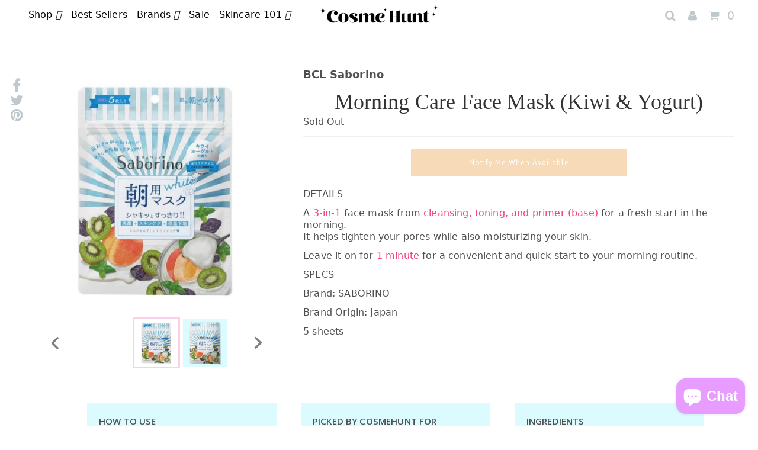

--- FILE ---
content_type: text/html; charset=utf-8
request_url: https://cosmehunt.com/en-dk/products/saborino-face-mask-kiwi-yoghurt-5sheets
body_size: 27159
content:
<!DOCTYPE html>
<!--[if lt IE 7 ]><html class="ie ie6" lang="en"> <![endif]-->
<!--[if IE 7 ]><html class="ie ie7" lang="en"> <![endif]-->
<!--[if IE 8 ]><html class="ie ie8" lang="en"> <![endif]-->
<!--[if (gte IE 9)|!(IE)]><!--><html lang="en">
  <!--<![endif]-->
  <head>



    <meta charset="utf-8"/>
    

<meta property="og:type" content="product">
<meta property="og:title" content="Morning Care Face Mask (Kiwi &amp; Yogurt)">
<meta property="og:url" content="https://cosmehunt.com/en-dk/products/saborino-face-mask-kiwi-yoghurt-5sheets">
<meta property="og:description" content="DETAILS
A 3-in-1 face mask from cleansing, toning, and primer (base) for a fresh start in the morning. It helps tighten your pores while also moisturizing your skin.
Leave it on for 1 minute for a convenient and quick start to your morning routine. 
SPECS
Brand: SABORINO
Brand Origin: Japan
5 sheets">

<meta property="og:image" content="http://cosmehunt.com/cdn/shop/products/S__27901957_grande.jpg?v=1661664006">
<meta property="og:image:secure_url" content="https://cosmehunt.com/cdn/shop/products/S__27901957_grande.jpg?v=1661664006">

<meta property="og:image" content="http://cosmehunt.com/cdn/shop/products/20_B_grande.jpg?v=1661664006">
<meta property="og:image:secure_url" content="https://cosmehunt.com/cdn/shop/products/20_B_grande.jpg?v=1661664006">

<meta property="og:price:amount" content="65,00">
<meta property="og:price:currency" content="USD">

<meta property="og:site_name" content="Cosme Hunt">



<meta name="twitter:card" content="summary">


<meta name="twitter:site" content="@cosmehunt">


<meta name="twitter:title" content="Morning Care Face Mask (Kiwi &amp; Yogurt)">
<meta name="twitter:description" content="DETAILS
A 3-in-1 face mask from cleansing, toning, and primer (base) for a fresh start in the morning. It helps tighten your pores while also moisturizing your skin.
Leave it on for 1 minute for a con">
<meta name="twitter:image" content="https://cosmehunt.com/cdn/shop/products/S__27901957_large.jpg?v=1661664006">
<meta name="twitter:image:width" content="1200">
<meta name="twitter:image:height" content="630">

    <!-- Basic Page Needs
================================================== -->

    <title>
      Morning Care Face Mask (Kiwi &amp; Yogurt)
      
      
      
        &ndash;
        Cosme Hunt
      
    </title>
    
      <meta name="description" content="A 3-in-1 face mask from cleansing, toning, and primer (base) for a fresh start in the morning. It helps tighten your pores while also moisturizing your skin. Leave it on for 1 minute for a convenient and quick start to your morning routine."/>
    
    <link rel="canonical" href="https://cosmehunt.com/en-dk/products/saborino-face-mask-kiwi-yoghurt-5sheets"/>
    

    <!-- CSS
================================================== -->

    <link href="https://fonts.googleapis.com/css2?family=Open+Sans:wght@300;600;800&display=swap" rel="stylesheet">

    
  











  


   


 


  


  


     


  








  <link href='//fonts.googleapis.com/css?family=PT+Sans:400,700' rel='stylesheet' type='text/css'>
    


 


   


 


  


 


 


 


    <link href="//cosmehunt.com/cdn/shop/t/2/assets/stylesheet.css?v=5696660086776167231703114344" rel="stylesheet" type="text/css" media="all" />
    <link href="//cosmehunt.com/cdn/shop/t/2/assets/queries.css?v=118993957971077904991625035773" rel="stylesheet" type="text/css" media="all" />
    <link href="//cosmehunt.com/cdn/shop/t/2/assets/splide.min.css?v=126761935465139597841619863093" rel="stylesheet" type="text/css" media="all" />
    <link href="//cosmehunt.com/cdn/shop/t/2/assets/cosmehunt.css?v=146640263124302733391625641771" rel="stylesheet" type="text/css" media="all" />

    <!-- JS
================================================== -->

    <script src="//ajax.googleapis.com/ajax/libs/jquery/2.2.4/jquery.min.js" type="text/javascript"></script>
    <script src="https://cdn.jsdelivr.net/gh/alpinejs/alpine@v2.8.2/dist/alpine.min.js" defer></script>

    <script src="//cosmehunt.com/cdn/shop/t/2/assets/theme.js?v=46902927314071636401671159997" type="text/javascript"></script>
    <script src="//cosmehunt.com/cdn/shopifycloud/storefront/assets/themes_support/option_selection-b017cd28.js" type="text/javascript"></script>
    <script src="//cosmehunt.com/cdn/shop/t/2/assets/api.js?v=108513540937963795951619422878" type="text/javascript"></script>
    <script src="//cosmehunt.com/cdn/shop/t/2/assets/splide.min.js?v=180041346364812758661620114670" type="text/javascript"></script>


    


    <!--[if lt IE 9]>
<script src="//html5shim.googlecode.com/svn/trunk/html5.js"></script>
<![endif]-->

    <meta content="width=device-width, initial-scale=1, maximum-scale=1" name="viewport">

    
      <link rel="shortcut icon" href="//cosmehunt.com/cdn/shop/files/Untitled_design_6_32x32.png?v=1617844822" type="image/png"/>
    

    
    <script>window.performance && window.performance.mark && window.performance.mark('shopify.content_for_header.start');</script><meta name="google-site-verification" content="F50cE0BfULDmM5l-lavgDSDSzKrRKc9JE5jGZtSUHhw">
<meta id="shopify-digital-wallet" name="shopify-digital-wallet" content="/26347948/digital_wallets/dialog">
<meta name="shopify-checkout-api-token" content="f6e77cb501d85af0c8865b65d22b1f57">
<meta id="in-context-paypal-metadata" data-shop-id="26347948" data-venmo-supported="false" data-environment="production" data-locale="en_US" data-paypal-v4="true" data-currency="DKK">
<link rel="alternate" hreflang="x-default" href="https://cosmehunt.com/products/saborino-face-mask-kiwi-yoghurt-5sheets">
<link rel="alternate" hreflang="en" href="https://cosmehunt.com/products/saborino-face-mask-kiwi-yoghurt-5sheets">
<link rel="alternate" hreflang="en-AU" href="https://cosmehunt.com/en-au/products/saborino-face-mask-kiwi-yoghurt-5sheets">
<link rel="alternate" hreflang="en-PL" href="https://cosmehunt.com/en-pl/products/saborino-face-mask-kiwi-yoghurt-5sheets">
<link rel="alternate" hreflang="en-NO" href="https://cosmehunt.com/en-no/products/saborino-face-mask-kiwi-yoghurt-5sheets">
<link rel="alternate" hreflang="en-DK" href="https://cosmehunt.com/en-dk/products/saborino-face-mask-kiwi-yoghurt-5sheets">
<link rel="alternate" type="application/json+oembed" href="https://cosmehunt.com/en-dk/products/saborino-face-mask-kiwi-yoghurt-5sheets.oembed">
<script async="async" src="/checkouts/internal/preloads.js?locale=en-DK"></script>
<link rel="preconnect" href="https://shop.app" crossorigin="anonymous">
<script async="async" src="https://shop.app/checkouts/internal/preloads.js?locale=en-DK&shop_id=26347948" crossorigin="anonymous"></script>
<script id="apple-pay-shop-capabilities" type="application/json">{"shopId":26347948,"countryCode":"US","currencyCode":"DKK","merchantCapabilities":["supports3DS"],"merchantId":"gid:\/\/shopify\/Shop\/26347948","merchantName":"Cosme Hunt","requiredBillingContactFields":["postalAddress","email","phone"],"requiredShippingContactFields":["postalAddress","email","phone"],"shippingType":"shipping","supportedNetworks":["visa","masterCard","amex","discover","elo","jcb"],"total":{"type":"pending","label":"Cosme Hunt","amount":"1.00"},"shopifyPaymentsEnabled":true,"supportsSubscriptions":true}</script>
<script id="shopify-features" type="application/json">{"accessToken":"f6e77cb501d85af0c8865b65d22b1f57","betas":["rich-media-storefront-analytics"],"domain":"cosmehunt.com","predictiveSearch":true,"shopId":26347948,"locale":"en"}</script>
<script>var Shopify = Shopify || {};
Shopify.shop = "cosmehunttest.myshopify.com";
Shopify.locale = "en";
Shopify.currency = {"active":"DKK","rate":"6.4607186"};
Shopify.country = "DK";
Shopify.theme = {"name":"cosmehunt-prod","id":8897003561,"schema_name":"Testament","schema_version":"5.1.2","theme_store_id":null,"role":"main"};
Shopify.theme.handle = "null";
Shopify.theme.style = {"id":null,"handle":null};
Shopify.cdnHost = "cosmehunt.com/cdn";
Shopify.routes = Shopify.routes || {};
Shopify.routes.root = "/en-dk/";</script>
<script type="module">!function(o){(o.Shopify=o.Shopify||{}).modules=!0}(window);</script>
<script>!function(o){function n(){var o=[];function n(){o.push(Array.prototype.slice.apply(arguments))}return n.q=o,n}var t=o.Shopify=o.Shopify||{};t.loadFeatures=n(),t.autoloadFeatures=n()}(window);</script>
<script>
  window.ShopifyPay = window.ShopifyPay || {};
  window.ShopifyPay.apiHost = "shop.app\/pay";
  window.ShopifyPay.redirectState = null;
</script>
<script id="shop-js-analytics" type="application/json">{"pageType":"product"}</script>
<script defer="defer" async type="module" src="//cosmehunt.com/cdn/shopifycloud/shop-js/modules/v2/client.init-shop-cart-sync_BT-GjEfc.en.esm.js"></script>
<script defer="defer" async type="module" src="//cosmehunt.com/cdn/shopifycloud/shop-js/modules/v2/chunk.common_D58fp_Oc.esm.js"></script>
<script defer="defer" async type="module" src="//cosmehunt.com/cdn/shopifycloud/shop-js/modules/v2/chunk.modal_xMitdFEc.esm.js"></script>
<script type="module">
  await import("//cosmehunt.com/cdn/shopifycloud/shop-js/modules/v2/client.init-shop-cart-sync_BT-GjEfc.en.esm.js");
await import("//cosmehunt.com/cdn/shopifycloud/shop-js/modules/v2/chunk.common_D58fp_Oc.esm.js");
await import("//cosmehunt.com/cdn/shopifycloud/shop-js/modules/v2/chunk.modal_xMitdFEc.esm.js");

  window.Shopify.SignInWithShop?.initShopCartSync?.({"fedCMEnabled":true,"windoidEnabled":true});

</script>
<script>
  window.Shopify = window.Shopify || {};
  if (!window.Shopify.featureAssets) window.Shopify.featureAssets = {};
  window.Shopify.featureAssets['shop-js'] = {"shop-cart-sync":["modules/v2/client.shop-cart-sync_DZOKe7Ll.en.esm.js","modules/v2/chunk.common_D58fp_Oc.esm.js","modules/v2/chunk.modal_xMitdFEc.esm.js"],"init-fed-cm":["modules/v2/client.init-fed-cm_B6oLuCjv.en.esm.js","modules/v2/chunk.common_D58fp_Oc.esm.js","modules/v2/chunk.modal_xMitdFEc.esm.js"],"shop-cash-offers":["modules/v2/client.shop-cash-offers_D2sdYoxE.en.esm.js","modules/v2/chunk.common_D58fp_Oc.esm.js","modules/v2/chunk.modal_xMitdFEc.esm.js"],"shop-login-button":["modules/v2/client.shop-login-button_QeVjl5Y3.en.esm.js","modules/v2/chunk.common_D58fp_Oc.esm.js","modules/v2/chunk.modal_xMitdFEc.esm.js"],"pay-button":["modules/v2/client.pay-button_DXTOsIq6.en.esm.js","modules/v2/chunk.common_D58fp_Oc.esm.js","modules/v2/chunk.modal_xMitdFEc.esm.js"],"shop-button":["modules/v2/client.shop-button_DQZHx9pm.en.esm.js","modules/v2/chunk.common_D58fp_Oc.esm.js","modules/v2/chunk.modal_xMitdFEc.esm.js"],"avatar":["modules/v2/client.avatar_BTnouDA3.en.esm.js"],"init-windoid":["modules/v2/client.init-windoid_CR1B-cfM.en.esm.js","modules/v2/chunk.common_D58fp_Oc.esm.js","modules/v2/chunk.modal_xMitdFEc.esm.js"],"init-shop-for-new-customer-accounts":["modules/v2/client.init-shop-for-new-customer-accounts_C_vY_xzh.en.esm.js","modules/v2/client.shop-login-button_QeVjl5Y3.en.esm.js","modules/v2/chunk.common_D58fp_Oc.esm.js","modules/v2/chunk.modal_xMitdFEc.esm.js"],"init-shop-email-lookup-coordinator":["modules/v2/client.init-shop-email-lookup-coordinator_BI7n9ZSv.en.esm.js","modules/v2/chunk.common_D58fp_Oc.esm.js","modules/v2/chunk.modal_xMitdFEc.esm.js"],"init-shop-cart-sync":["modules/v2/client.init-shop-cart-sync_BT-GjEfc.en.esm.js","modules/v2/chunk.common_D58fp_Oc.esm.js","modules/v2/chunk.modal_xMitdFEc.esm.js"],"shop-toast-manager":["modules/v2/client.shop-toast-manager_DiYdP3xc.en.esm.js","modules/v2/chunk.common_D58fp_Oc.esm.js","modules/v2/chunk.modal_xMitdFEc.esm.js"],"init-customer-accounts":["modules/v2/client.init-customer-accounts_D9ZNqS-Q.en.esm.js","modules/v2/client.shop-login-button_QeVjl5Y3.en.esm.js","modules/v2/chunk.common_D58fp_Oc.esm.js","modules/v2/chunk.modal_xMitdFEc.esm.js"],"init-customer-accounts-sign-up":["modules/v2/client.init-customer-accounts-sign-up_iGw4briv.en.esm.js","modules/v2/client.shop-login-button_QeVjl5Y3.en.esm.js","modules/v2/chunk.common_D58fp_Oc.esm.js","modules/v2/chunk.modal_xMitdFEc.esm.js"],"shop-follow-button":["modules/v2/client.shop-follow-button_CqMgW2wH.en.esm.js","modules/v2/chunk.common_D58fp_Oc.esm.js","modules/v2/chunk.modal_xMitdFEc.esm.js"],"checkout-modal":["modules/v2/client.checkout-modal_xHeaAweL.en.esm.js","modules/v2/chunk.common_D58fp_Oc.esm.js","modules/v2/chunk.modal_xMitdFEc.esm.js"],"shop-login":["modules/v2/client.shop-login_D91U-Q7h.en.esm.js","modules/v2/chunk.common_D58fp_Oc.esm.js","modules/v2/chunk.modal_xMitdFEc.esm.js"],"lead-capture":["modules/v2/client.lead-capture_BJmE1dJe.en.esm.js","modules/v2/chunk.common_D58fp_Oc.esm.js","modules/v2/chunk.modal_xMitdFEc.esm.js"],"payment-terms":["modules/v2/client.payment-terms_Ci9AEqFq.en.esm.js","modules/v2/chunk.common_D58fp_Oc.esm.js","modules/v2/chunk.modal_xMitdFEc.esm.js"]};
</script>
<script>(function() {
  var isLoaded = false;
  function asyncLoad() {
    if (isLoaded) return;
    isLoaded = true;
    var urls = ["https:\/\/d10lpsik1i8c69.cloudfront.net\/w.js?shop=cosmehunttest.myshopify.com","https:\/\/js.smile.io\/v1\/smile-shopify.js?shop=cosmehunttest.myshopify.com","https:\/\/cdn-loyalty.yotpo.com\/loader\/eJnnKwG_qX69g3Vd-xaN6w.js?shop=cosmehunttest.myshopify.com","https:\/\/shopify.covet.pics\/covet-pics-widget-inject.js?shop=cosmehunttest.myshopify.com","\/\/cdn.shopify.com\/proxy\/43706868350cf0479bbc9646b189421606c4a78201e843b14e1a3742f4645e5d\/api.goaffpro.com\/loader.js?shop=cosmehunttest.myshopify.com\u0026sp-cache-control=cHVibGljLCBtYXgtYWdlPTkwMA","https:\/\/static.klaviyo.com\/onsite\/js\/PknpEe\/klaviyo.js?company_id=PknpEe\u0026shop=cosmehunttest.myshopify.com","https:\/\/cdn.hextom.com\/js\/freeshippingbar.js?shop=cosmehunttest.myshopify.com"];
    for (var i = 0; i < urls.length; i++) {
      var s = document.createElement('script');
      s.type = 'text/javascript';
      s.async = true;
      s.src = urls[i];
      var x = document.getElementsByTagName('script')[0];
      x.parentNode.insertBefore(s, x);
    }
  };
  if(window.attachEvent) {
    window.attachEvent('onload', asyncLoad);
  } else {
    window.addEventListener('load', asyncLoad, false);
  }
})();</script>
<script id="__st">var __st={"a":26347948,"offset":-28800,"reqid":"8ef27a9a-673a-4cc4-91c5-fc5ccf5ab761-1769167419","pageurl":"cosmehunt.com\/en-dk\/products\/saborino-face-mask-kiwi-yoghurt-5sheets","u":"648989cbaad3","p":"product","rtyp":"product","rid":2658326970453};</script>
<script>window.ShopifyPaypalV4VisibilityTracking = true;</script>
<script id="captcha-bootstrap">!function(){'use strict';const t='contact',e='account',n='new_comment',o=[[t,t],['blogs',n],['comments',n],[t,'customer']],c=[[e,'customer_login'],[e,'guest_login'],[e,'recover_customer_password'],[e,'create_customer']],r=t=>t.map((([t,e])=>`form[action*='/${t}']:not([data-nocaptcha='true']) input[name='form_type'][value='${e}']`)).join(','),a=t=>()=>t?[...document.querySelectorAll(t)].map((t=>t.form)):[];function s(){const t=[...o],e=r(t);return a(e)}const i='password',u='form_key',d=['recaptcha-v3-token','g-recaptcha-response','h-captcha-response',i],f=()=>{try{return window.sessionStorage}catch{return}},m='__shopify_v',_=t=>t.elements[u];function p(t,e,n=!1){try{const o=window.sessionStorage,c=JSON.parse(o.getItem(e)),{data:r}=function(t){const{data:e,action:n}=t;return t[m]||n?{data:e,action:n}:{data:t,action:n}}(c);for(const[e,n]of Object.entries(r))t.elements[e]&&(t.elements[e].value=n);n&&o.removeItem(e)}catch(o){console.error('form repopulation failed',{error:o})}}const l='form_type',E='cptcha';function T(t){t.dataset[E]=!0}const w=window,h=w.document,L='Shopify',v='ce_forms',y='captcha';let A=!1;((t,e)=>{const n=(g='f06e6c50-85a8-45c8-87d0-21a2b65856fe',I='https://cdn.shopify.com/shopifycloud/storefront-forms-hcaptcha/ce_storefront_forms_captcha_hcaptcha.v1.5.2.iife.js',D={infoText:'Protected by hCaptcha',privacyText:'Privacy',termsText:'Terms'},(t,e,n)=>{const o=w[L][v],c=o.bindForm;if(c)return c(t,g,e,D).then(n);var r;o.q.push([[t,g,e,D],n]),r=I,A||(h.body.append(Object.assign(h.createElement('script'),{id:'captcha-provider',async:!0,src:r})),A=!0)});var g,I,D;w[L]=w[L]||{},w[L][v]=w[L][v]||{},w[L][v].q=[],w[L][y]=w[L][y]||{},w[L][y].protect=function(t,e){n(t,void 0,e),T(t)},Object.freeze(w[L][y]),function(t,e,n,w,h,L){const[v,y,A,g]=function(t,e,n){const i=e?o:[],u=t?c:[],d=[...i,...u],f=r(d),m=r(i),_=r(d.filter((([t,e])=>n.includes(e))));return[a(f),a(m),a(_),s()]}(w,h,L),I=t=>{const e=t.target;return e instanceof HTMLFormElement?e:e&&e.form},D=t=>v().includes(t);t.addEventListener('submit',(t=>{const e=I(t);if(!e)return;const n=D(e)&&!e.dataset.hcaptchaBound&&!e.dataset.recaptchaBound,o=_(e),c=g().includes(e)&&(!o||!o.value);(n||c)&&t.preventDefault(),c&&!n&&(function(t){try{if(!f())return;!function(t){const e=f();if(!e)return;const n=_(t);if(!n)return;const o=n.value;o&&e.removeItem(o)}(t);const e=Array.from(Array(32),(()=>Math.random().toString(36)[2])).join('');!function(t,e){_(t)||t.append(Object.assign(document.createElement('input'),{type:'hidden',name:u})),t.elements[u].value=e}(t,e),function(t,e){const n=f();if(!n)return;const o=[...t.querySelectorAll(`input[type='${i}']`)].map((({name:t})=>t)),c=[...d,...o],r={};for(const[a,s]of new FormData(t).entries())c.includes(a)||(r[a]=s);n.setItem(e,JSON.stringify({[m]:1,action:t.action,data:r}))}(t,e)}catch(e){console.error('failed to persist form',e)}}(e),e.submit())}));const S=(t,e)=>{t&&!t.dataset[E]&&(n(t,e.some((e=>e===t))),T(t))};for(const o of['focusin','change'])t.addEventListener(o,(t=>{const e=I(t);D(e)&&S(e,y())}));const B=e.get('form_key'),M=e.get(l),P=B&&M;t.addEventListener('DOMContentLoaded',(()=>{const t=y();if(P)for(const e of t)e.elements[l].value===M&&p(e,B);[...new Set([...A(),...v().filter((t=>'true'===t.dataset.shopifyCaptcha))])].forEach((e=>S(e,t)))}))}(h,new URLSearchParams(w.location.search),n,t,e,['guest_login'])})(!0,!0)}();</script>
<script integrity="sha256-4kQ18oKyAcykRKYeNunJcIwy7WH5gtpwJnB7kiuLZ1E=" data-source-attribution="shopify.loadfeatures" defer="defer" src="//cosmehunt.com/cdn/shopifycloud/storefront/assets/storefront/load_feature-a0a9edcb.js" crossorigin="anonymous"></script>
<script crossorigin="anonymous" defer="defer" src="//cosmehunt.com/cdn/shopifycloud/storefront/assets/shopify_pay/storefront-65b4c6d7.js?v=20250812"></script>
<script data-source-attribution="shopify.dynamic_checkout.dynamic.init">var Shopify=Shopify||{};Shopify.PaymentButton=Shopify.PaymentButton||{isStorefrontPortableWallets:!0,init:function(){window.Shopify.PaymentButton.init=function(){};var t=document.createElement("script");t.src="https://cosmehunt.com/cdn/shopifycloud/portable-wallets/latest/portable-wallets.en.js",t.type="module",document.head.appendChild(t)}};
</script>
<script data-source-attribution="shopify.dynamic_checkout.buyer_consent">
  function portableWalletsHideBuyerConsent(e){var t=document.getElementById("shopify-buyer-consent"),n=document.getElementById("shopify-subscription-policy-button");t&&n&&(t.classList.add("hidden"),t.setAttribute("aria-hidden","true"),n.removeEventListener("click",e))}function portableWalletsShowBuyerConsent(e){var t=document.getElementById("shopify-buyer-consent"),n=document.getElementById("shopify-subscription-policy-button");t&&n&&(t.classList.remove("hidden"),t.removeAttribute("aria-hidden"),n.addEventListener("click",e))}window.Shopify?.PaymentButton&&(window.Shopify.PaymentButton.hideBuyerConsent=portableWalletsHideBuyerConsent,window.Shopify.PaymentButton.showBuyerConsent=portableWalletsShowBuyerConsent);
</script>
<script data-source-attribution="shopify.dynamic_checkout.cart.bootstrap">document.addEventListener("DOMContentLoaded",(function(){function t(){return document.querySelector("shopify-accelerated-checkout-cart, shopify-accelerated-checkout")}if(t())Shopify.PaymentButton.init();else{new MutationObserver((function(e,n){t()&&(Shopify.PaymentButton.init(),n.disconnect())})).observe(document.body,{childList:!0,subtree:!0})}}));
</script>
<link id="shopify-accelerated-checkout-styles" rel="stylesheet" media="screen" href="https://cosmehunt.com/cdn/shopifycloud/portable-wallets/latest/accelerated-checkout-backwards-compat.css" crossorigin="anonymous">
<style id="shopify-accelerated-checkout-cart">
        #shopify-buyer-consent {
  margin-top: 1em;
  display: inline-block;
  width: 100%;
}

#shopify-buyer-consent.hidden {
  display: none;
}

#shopify-subscription-policy-button {
  background: none;
  border: none;
  padding: 0;
  text-decoration: underline;
  font-size: inherit;
  cursor: pointer;
}

#shopify-subscription-policy-button::before {
  box-shadow: none;
}

      </style>

<script>window.performance && window.performance.mark && window.performance.mark('shopify.content_for_header.end');</script>
    <script type="text/javascript">
      new WOW().init();
    </script>
    <link href="/next" rel="next"/>
    <link href="/prev" rel="prev"/>
    <!-- User Heat Tag -->
    <script type="text/javascript">
      (function (add, cla) {
        window["UserHeatTag"] = cla;
        window[cla] = window[cla] || function () {
          (window[cla].q = window[cla].q || []).push(arguments)
        },
        window[cla].l = 1 * new Date();
        var ul = document.createElement("script");
        var tag = document.getElementsByTagName("script")[0];
        ul.async = 1;
        ul.src = add;
        tag.parentNode.insertBefore(ul, tag);
      })("//uh.nakanohito.jp/uhj2/uh.js", "_uhtracker");
      _uhtracker({id: "uhy5Wfv5Lr"});
    </script>
    <!-- End User Heat Tag -->
    <!-- "snippets/judgeme_core.liquid" was not rendered, the associated app was uninstalled -->
    <!-- Areviews -->
    <script defer src="https://areviewsapp.com/js_codes/collection_rating.js"></script>
    
    

    <!-- Google Tag Manager -->
    <script>
   (function(w,d,s,l,i){w[l]=w[l]||[];w[l].push({'gtm.start': new Date().getTime(),event:'gtm.js'});var f=d.getElementsByTagName(s)[0], j=d.createElement(s),dl=l!='dataLayer'?'&l='+l:'';j.async=true;j.src='https://www.googletagmanager.com/gtm.js?id='+i+dl;f.parentNode.insertBefore(j,f);})(window,document,'script','dataLayer','GTM-PTT58M8');
  </script>
    <!-- End Google Tag Manager -->
  










<script src="https://cdn.shopify.com/extensions/e8878072-2f6b-4e89-8082-94b04320908d/inbox-1254/assets/inbox-chat-loader.js" type="text/javascript" defer="defer"></script>
<link href="https://monorail-edge.shopifysvc.com" rel="dns-prefetch">
<script>(function(){if ("sendBeacon" in navigator && "performance" in window) {try {var session_token_from_headers = performance.getEntriesByType('navigation')[0].serverTiming.find(x => x.name == '_s').description;} catch {var session_token_from_headers = undefined;}var session_cookie_matches = document.cookie.match(/_shopify_s=([^;]*)/);var session_token_from_cookie = session_cookie_matches && session_cookie_matches.length === 2 ? session_cookie_matches[1] : "";var session_token = session_token_from_headers || session_token_from_cookie || "";function handle_abandonment_event(e) {var entries = performance.getEntries().filter(function(entry) {return /monorail-edge.shopifysvc.com/.test(entry.name);});if (!window.abandonment_tracked && entries.length === 0) {window.abandonment_tracked = true;var currentMs = Date.now();var navigation_start = performance.timing.navigationStart;var payload = {shop_id: 26347948,url: window.location.href,navigation_start,duration: currentMs - navigation_start,session_token,page_type: "product"};window.navigator.sendBeacon("https://monorail-edge.shopifysvc.com/v1/produce", JSON.stringify({schema_id: "online_store_buyer_site_abandonment/1.1",payload: payload,metadata: {event_created_at_ms: currentMs,event_sent_at_ms: currentMs}}));}}window.addEventListener('pagehide', handle_abandonment_event);}}());</script>
<script id="web-pixels-manager-setup">(function e(e,d,r,n,o){if(void 0===o&&(o={}),!Boolean(null===(a=null===(i=window.Shopify)||void 0===i?void 0:i.analytics)||void 0===a?void 0:a.replayQueue)){var i,a;window.Shopify=window.Shopify||{};var t=window.Shopify;t.analytics=t.analytics||{};var s=t.analytics;s.replayQueue=[],s.publish=function(e,d,r){return s.replayQueue.push([e,d,r]),!0};try{self.performance.mark("wpm:start")}catch(e){}var l=function(){var e={modern:/Edge?\/(1{2}[4-9]|1[2-9]\d|[2-9]\d{2}|\d{4,})\.\d+(\.\d+|)|Firefox\/(1{2}[4-9]|1[2-9]\d|[2-9]\d{2}|\d{4,})\.\d+(\.\d+|)|Chrom(ium|e)\/(9{2}|\d{3,})\.\d+(\.\d+|)|(Maci|X1{2}).+ Version\/(15\.\d+|(1[6-9]|[2-9]\d|\d{3,})\.\d+)([,.]\d+|)( \(\w+\)|)( Mobile\/\w+|) Safari\/|Chrome.+OPR\/(9{2}|\d{3,})\.\d+\.\d+|(CPU[ +]OS|iPhone[ +]OS|CPU[ +]iPhone|CPU IPhone OS|CPU iPad OS)[ +]+(15[._]\d+|(1[6-9]|[2-9]\d|\d{3,})[._]\d+)([._]\d+|)|Android:?[ /-](13[3-9]|1[4-9]\d|[2-9]\d{2}|\d{4,})(\.\d+|)(\.\d+|)|Android.+Firefox\/(13[5-9]|1[4-9]\d|[2-9]\d{2}|\d{4,})\.\d+(\.\d+|)|Android.+Chrom(ium|e)\/(13[3-9]|1[4-9]\d|[2-9]\d{2}|\d{4,})\.\d+(\.\d+|)|SamsungBrowser\/([2-9]\d|\d{3,})\.\d+/,legacy:/Edge?\/(1[6-9]|[2-9]\d|\d{3,})\.\d+(\.\d+|)|Firefox\/(5[4-9]|[6-9]\d|\d{3,})\.\d+(\.\d+|)|Chrom(ium|e)\/(5[1-9]|[6-9]\d|\d{3,})\.\d+(\.\d+|)([\d.]+$|.*Safari\/(?![\d.]+ Edge\/[\d.]+$))|(Maci|X1{2}).+ Version\/(10\.\d+|(1[1-9]|[2-9]\d|\d{3,})\.\d+)([,.]\d+|)( \(\w+\)|)( Mobile\/\w+|) Safari\/|Chrome.+OPR\/(3[89]|[4-9]\d|\d{3,})\.\d+\.\d+|(CPU[ +]OS|iPhone[ +]OS|CPU[ +]iPhone|CPU IPhone OS|CPU iPad OS)[ +]+(10[._]\d+|(1[1-9]|[2-9]\d|\d{3,})[._]\d+)([._]\d+|)|Android:?[ /-](13[3-9]|1[4-9]\d|[2-9]\d{2}|\d{4,})(\.\d+|)(\.\d+|)|Mobile Safari.+OPR\/([89]\d|\d{3,})\.\d+\.\d+|Android.+Firefox\/(13[5-9]|1[4-9]\d|[2-9]\d{2}|\d{4,})\.\d+(\.\d+|)|Android.+Chrom(ium|e)\/(13[3-9]|1[4-9]\d|[2-9]\d{2}|\d{4,})\.\d+(\.\d+|)|Android.+(UC? ?Browser|UCWEB|U3)[ /]?(15\.([5-9]|\d{2,})|(1[6-9]|[2-9]\d|\d{3,})\.\d+)\.\d+|SamsungBrowser\/(5\.\d+|([6-9]|\d{2,})\.\d+)|Android.+MQ{2}Browser\/(14(\.(9|\d{2,})|)|(1[5-9]|[2-9]\d|\d{3,})(\.\d+|))(\.\d+|)|K[Aa][Ii]OS\/(3\.\d+|([4-9]|\d{2,})\.\d+)(\.\d+|)/},d=e.modern,r=e.legacy,n=navigator.userAgent;return n.match(d)?"modern":n.match(r)?"legacy":"unknown"}(),u="modern"===l?"modern":"legacy",c=(null!=n?n:{modern:"",legacy:""})[u],f=function(e){return[e.baseUrl,"/wpm","/b",e.hashVersion,"modern"===e.buildTarget?"m":"l",".js"].join("")}({baseUrl:d,hashVersion:r,buildTarget:u}),m=function(e){var d=e.version,r=e.bundleTarget,n=e.surface,o=e.pageUrl,i=e.monorailEndpoint;return{emit:function(e){var a=e.status,t=e.errorMsg,s=(new Date).getTime(),l=JSON.stringify({metadata:{event_sent_at_ms:s},events:[{schema_id:"web_pixels_manager_load/3.1",payload:{version:d,bundle_target:r,page_url:o,status:a,surface:n,error_msg:t},metadata:{event_created_at_ms:s}}]});if(!i)return console&&console.warn&&console.warn("[Web Pixels Manager] No Monorail endpoint provided, skipping logging."),!1;try{return self.navigator.sendBeacon.bind(self.navigator)(i,l)}catch(e){}var u=new XMLHttpRequest;try{return u.open("POST",i,!0),u.setRequestHeader("Content-Type","text/plain"),u.send(l),!0}catch(e){return console&&console.warn&&console.warn("[Web Pixels Manager] Got an unhandled error while logging to Monorail."),!1}}}}({version:r,bundleTarget:l,surface:e.surface,pageUrl:self.location.href,monorailEndpoint:e.monorailEndpoint});try{o.browserTarget=l,function(e){var d=e.src,r=e.async,n=void 0===r||r,o=e.onload,i=e.onerror,a=e.sri,t=e.scriptDataAttributes,s=void 0===t?{}:t,l=document.createElement("script"),u=document.querySelector("head"),c=document.querySelector("body");if(l.async=n,l.src=d,a&&(l.integrity=a,l.crossOrigin="anonymous"),s)for(var f in s)if(Object.prototype.hasOwnProperty.call(s,f))try{l.dataset[f]=s[f]}catch(e){}if(o&&l.addEventListener("load",o),i&&l.addEventListener("error",i),u)u.appendChild(l);else{if(!c)throw new Error("Did not find a head or body element to append the script");c.appendChild(l)}}({src:f,async:!0,onload:function(){if(!function(){var e,d;return Boolean(null===(d=null===(e=window.Shopify)||void 0===e?void 0:e.analytics)||void 0===d?void 0:d.initialized)}()){var d=window.webPixelsManager.init(e)||void 0;if(d){var r=window.Shopify.analytics;r.replayQueue.forEach((function(e){var r=e[0],n=e[1],o=e[2];d.publishCustomEvent(r,n,o)})),r.replayQueue=[],r.publish=d.publishCustomEvent,r.visitor=d.visitor,r.initialized=!0}}},onerror:function(){return m.emit({status:"failed",errorMsg:"".concat(f," has failed to load")})},sri:function(e){var d=/^sha384-[A-Za-z0-9+/=]+$/;return"string"==typeof e&&d.test(e)}(c)?c:"",scriptDataAttributes:o}),m.emit({status:"loading"})}catch(e){m.emit({status:"failed",errorMsg:(null==e?void 0:e.message)||"Unknown error"})}}})({shopId: 26347948,storefrontBaseUrl: "https://cosmehunt.com",extensionsBaseUrl: "https://extensions.shopifycdn.com/cdn/shopifycloud/web-pixels-manager",monorailEndpoint: "https://monorail-edge.shopifysvc.com/unstable/produce_batch",surface: "storefront-renderer",enabledBetaFlags: ["2dca8a86"],webPixelsConfigList: [{"id":"2493907230","configuration":"{\"accountID\":\"PknpEe\",\"webPixelConfig\":\"eyJlbmFibGVBZGRlZFRvQ2FydEV2ZW50cyI6IHRydWV9\"}","eventPayloadVersion":"v1","runtimeContext":"STRICT","scriptVersion":"524f6c1ee37bacdca7657a665bdca589","type":"APP","apiClientId":123074,"privacyPurposes":["ANALYTICS","MARKETING"],"dataSharingAdjustments":{"protectedCustomerApprovalScopes":["read_customer_address","read_customer_email","read_customer_name","read_customer_personal_data","read_customer_phone"]}},{"id":"1726284062","configuration":"{\"shop\":\"cosmehunttest.myshopify.com\",\"cookie_duration\":\"604800\"}","eventPayloadVersion":"v1","runtimeContext":"STRICT","scriptVersion":"a2e7513c3708f34b1f617d7ce88f9697","type":"APP","apiClientId":2744533,"privacyPurposes":["ANALYTICS","MARKETING"],"dataSharingAdjustments":{"protectedCustomerApprovalScopes":["read_customer_address","read_customer_email","read_customer_name","read_customer_personal_data","read_customer_phone"]}},{"id":"683016478","configuration":"{\"pixelCode\":\"C2EUHQB36EIM450S1A0G\"}","eventPayloadVersion":"v1","runtimeContext":"STRICT","scriptVersion":"22e92c2ad45662f435e4801458fb78cc","type":"APP","apiClientId":4383523,"privacyPurposes":["ANALYTICS","MARKETING","SALE_OF_DATA"],"dataSharingAdjustments":{"protectedCustomerApprovalScopes":["read_customer_address","read_customer_email","read_customer_name","read_customer_personal_data","read_customer_phone"]}},{"id":"367788318","configuration":"{\"pixel_id\":\"188794206579716\",\"pixel_type\":\"facebook_pixel\",\"metaapp_system_user_token\":\"-\"}","eventPayloadVersion":"v1","runtimeContext":"OPEN","scriptVersion":"ca16bc87fe92b6042fbaa3acc2fbdaa6","type":"APP","apiClientId":2329312,"privacyPurposes":["ANALYTICS","MARKETING","SALE_OF_DATA"],"dataSharingAdjustments":{"protectedCustomerApprovalScopes":["read_customer_address","read_customer_email","read_customer_name","read_customer_personal_data","read_customer_phone"]}},{"id":"160727326","configuration":"{\"tagID\":\"2613245203297\"}","eventPayloadVersion":"v1","runtimeContext":"STRICT","scriptVersion":"18031546ee651571ed29edbe71a3550b","type":"APP","apiClientId":3009811,"privacyPurposes":["ANALYTICS","MARKETING","SALE_OF_DATA"],"dataSharingAdjustments":{"protectedCustomerApprovalScopes":["read_customer_address","read_customer_email","read_customer_name","read_customer_personal_data","read_customer_phone"]}},{"id":"142442782","eventPayloadVersion":"v1","runtimeContext":"LAX","scriptVersion":"1","type":"CUSTOM","privacyPurposes":["ANALYTICS"],"name":"Google Analytics tag (migrated)"},{"id":"shopify-app-pixel","configuration":"{}","eventPayloadVersion":"v1","runtimeContext":"STRICT","scriptVersion":"0450","apiClientId":"shopify-pixel","type":"APP","privacyPurposes":["ANALYTICS","MARKETING"]},{"id":"shopify-custom-pixel","eventPayloadVersion":"v1","runtimeContext":"LAX","scriptVersion":"0450","apiClientId":"shopify-pixel","type":"CUSTOM","privacyPurposes":["ANALYTICS","MARKETING"]}],isMerchantRequest: false,initData: {"shop":{"name":"Cosme Hunt","paymentSettings":{"currencyCode":"USD"},"myshopifyDomain":"cosmehunttest.myshopify.com","countryCode":"US","storefrontUrl":"https:\/\/cosmehunt.com\/en-dk"},"customer":null,"cart":null,"checkout":null,"productVariants":[{"price":{"amount":65.0,"currencyCode":"DKK"},"product":{"title":"Morning Care Face Mask (Kiwi \u0026 Yogurt)","vendor":"BCL Saborino","id":"2658326970453","untranslatedTitle":"Morning Care Face Mask (Kiwi \u0026 Yogurt)","url":"\/en-dk\/products\/saborino-face-mask-kiwi-yoghurt-5sheets","type":"SKINCARE"},"id":"22925620674645","image":{"src":"\/\/cosmehunt.com\/cdn\/shop\/products\/S__27901957.jpg?v=1661664006"},"sku":"","title":"Default Title","untranslatedTitle":"Default Title"}],"purchasingCompany":null},},"https://cosmehunt.com/cdn","fcfee988w5aeb613cpc8e4bc33m6693e112",{"modern":"","legacy":""},{"shopId":"26347948","storefrontBaseUrl":"https:\/\/cosmehunt.com","extensionBaseUrl":"https:\/\/extensions.shopifycdn.com\/cdn\/shopifycloud\/web-pixels-manager","surface":"storefront-renderer","enabledBetaFlags":"[\"2dca8a86\"]","isMerchantRequest":"false","hashVersion":"fcfee988w5aeb613cpc8e4bc33m6693e112","publish":"custom","events":"[[\"page_viewed\",{}],[\"product_viewed\",{\"productVariant\":{\"price\":{\"amount\":65.0,\"currencyCode\":\"DKK\"},\"product\":{\"title\":\"Morning Care Face Mask (Kiwi \u0026 Yogurt)\",\"vendor\":\"BCL Saborino\",\"id\":\"2658326970453\",\"untranslatedTitle\":\"Morning Care Face Mask (Kiwi \u0026 Yogurt)\",\"url\":\"\/en-dk\/products\/saborino-face-mask-kiwi-yoghurt-5sheets\",\"type\":\"SKINCARE\"},\"id\":\"22925620674645\",\"image\":{\"src\":\"\/\/cosmehunt.com\/cdn\/shop\/products\/S__27901957.jpg?v=1661664006\"},\"sku\":\"\",\"title\":\"Default Title\",\"untranslatedTitle\":\"Default Title\"}}]]"});</script><script>
  window.ShopifyAnalytics = window.ShopifyAnalytics || {};
  window.ShopifyAnalytics.meta = window.ShopifyAnalytics.meta || {};
  window.ShopifyAnalytics.meta.currency = 'DKK';
  var meta = {"product":{"id":2658326970453,"gid":"gid:\/\/shopify\/Product\/2658326970453","vendor":"BCL Saborino","type":"SKINCARE","handle":"saborino-face-mask-kiwi-yoghurt-5sheets","variants":[{"id":22925620674645,"price":6500,"name":"Morning Care Face Mask (Kiwi \u0026 Yogurt)","public_title":null,"sku":""}],"remote":false},"page":{"pageType":"product","resourceType":"product","resourceId":2658326970453,"requestId":"8ef27a9a-673a-4cc4-91c5-fc5ccf5ab761-1769167419"}};
  for (var attr in meta) {
    window.ShopifyAnalytics.meta[attr] = meta[attr];
  }
</script>
<script class="analytics">
  (function () {
    var customDocumentWrite = function(content) {
      var jquery = null;

      if (window.jQuery) {
        jquery = window.jQuery;
      } else if (window.Checkout && window.Checkout.$) {
        jquery = window.Checkout.$;
      }

      if (jquery) {
        jquery('body').append(content);
      }
    };

    var hasLoggedConversion = function(token) {
      if (token) {
        return document.cookie.indexOf('loggedConversion=' + token) !== -1;
      }
      return false;
    }

    var setCookieIfConversion = function(token) {
      if (token) {
        var twoMonthsFromNow = new Date(Date.now());
        twoMonthsFromNow.setMonth(twoMonthsFromNow.getMonth() + 2);

        document.cookie = 'loggedConversion=' + token + '; expires=' + twoMonthsFromNow;
      }
    }

    var trekkie = window.ShopifyAnalytics.lib = window.trekkie = window.trekkie || [];
    if (trekkie.integrations) {
      return;
    }
    trekkie.methods = [
      'identify',
      'page',
      'ready',
      'track',
      'trackForm',
      'trackLink'
    ];
    trekkie.factory = function(method) {
      return function() {
        var args = Array.prototype.slice.call(arguments);
        args.unshift(method);
        trekkie.push(args);
        return trekkie;
      };
    };
    for (var i = 0; i < trekkie.methods.length; i++) {
      var key = trekkie.methods[i];
      trekkie[key] = trekkie.factory(key);
    }
    trekkie.load = function(config) {
      trekkie.config = config || {};
      trekkie.config.initialDocumentCookie = document.cookie;
      var first = document.getElementsByTagName('script')[0];
      var script = document.createElement('script');
      script.type = 'text/javascript';
      script.onerror = function(e) {
        var scriptFallback = document.createElement('script');
        scriptFallback.type = 'text/javascript';
        scriptFallback.onerror = function(error) {
                var Monorail = {
      produce: function produce(monorailDomain, schemaId, payload) {
        var currentMs = new Date().getTime();
        var event = {
          schema_id: schemaId,
          payload: payload,
          metadata: {
            event_created_at_ms: currentMs,
            event_sent_at_ms: currentMs
          }
        };
        return Monorail.sendRequest("https://" + monorailDomain + "/v1/produce", JSON.stringify(event));
      },
      sendRequest: function sendRequest(endpointUrl, payload) {
        // Try the sendBeacon API
        if (window && window.navigator && typeof window.navigator.sendBeacon === 'function' && typeof window.Blob === 'function' && !Monorail.isIos12()) {
          var blobData = new window.Blob([payload], {
            type: 'text/plain'
          });

          if (window.navigator.sendBeacon(endpointUrl, blobData)) {
            return true;
          } // sendBeacon was not successful

        } // XHR beacon

        var xhr = new XMLHttpRequest();

        try {
          xhr.open('POST', endpointUrl);
          xhr.setRequestHeader('Content-Type', 'text/plain');
          xhr.send(payload);
        } catch (e) {
          console.log(e);
        }

        return false;
      },
      isIos12: function isIos12() {
        return window.navigator.userAgent.lastIndexOf('iPhone; CPU iPhone OS 12_') !== -1 || window.navigator.userAgent.lastIndexOf('iPad; CPU OS 12_') !== -1;
      }
    };
    Monorail.produce('monorail-edge.shopifysvc.com',
      'trekkie_storefront_load_errors/1.1',
      {shop_id: 26347948,
      theme_id: 8897003561,
      app_name: "storefront",
      context_url: window.location.href,
      source_url: "//cosmehunt.com/cdn/s/trekkie.storefront.8d95595f799fbf7e1d32231b9a28fd43b70c67d3.min.js"});

        };
        scriptFallback.async = true;
        scriptFallback.src = '//cosmehunt.com/cdn/s/trekkie.storefront.8d95595f799fbf7e1d32231b9a28fd43b70c67d3.min.js';
        first.parentNode.insertBefore(scriptFallback, first);
      };
      script.async = true;
      script.src = '//cosmehunt.com/cdn/s/trekkie.storefront.8d95595f799fbf7e1d32231b9a28fd43b70c67d3.min.js';
      first.parentNode.insertBefore(script, first);
    };
    trekkie.load(
      {"Trekkie":{"appName":"storefront","development":false,"defaultAttributes":{"shopId":26347948,"isMerchantRequest":null,"themeId":8897003561,"themeCityHash":"7612430695571071299","contentLanguage":"en","currency":"DKK","eventMetadataId":"49260faa-f043-46ba-8fc3-7a8b1d065903"},"isServerSideCookieWritingEnabled":true,"monorailRegion":"shop_domain","enabledBetaFlags":["65f19447"]},"Session Attribution":{},"S2S":{"facebookCapiEnabled":true,"source":"trekkie-storefront-renderer","apiClientId":580111}}
    );

    var loaded = false;
    trekkie.ready(function() {
      if (loaded) return;
      loaded = true;

      window.ShopifyAnalytics.lib = window.trekkie;

      var originalDocumentWrite = document.write;
      document.write = customDocumentWrite;
      try { window.ShopifyAnalytics.merchantGoogleAnalytics.call(this); } catch(error) {};
      document.write = originalDocumentWrite;

      window.ShopifyAnalytics.lib.page(null,{"pageType":"product","resourceType":"product","resourceId":2658326970453,"requestId":"8ef27a9a-673a-4cc4-91c5-fc5ccf5ab761-1769167419","shopifyEmitted":true});

      var match = window.location.pathname.match(/checkouts\/(.+)\/(thank_you|post_purchase)/)
      var token = match? match[1]: undefined;
      if (!hasLoggedConversion(token)) {
        setCookieIfConversion(token);
        window.ShopifyAnalytics.lib.track("Viewed Product",{"currency":"DKK","variantId":22925620674645,"productId":2658326970453,"productGid":"gid:\/\/shopify\/Product\/2658326970453","name":"Morning Care Face Mask (Kiwi \u0026 Yogurt)","price":"65.00","sku":"","brand":"BCL Saborino","variant":null,"category":"SKINCARE","nonInteraction":true,"remote":false},undefined,undefined,{"shopifyEmitted":true});
      window.ShopifyAnalytics.lib.track("monorail:\/\/trekkie_storefront_viewed_product\/1.1",{"currency":"DKK","variantId":22925620674645,"productId":2658326970453,"productGid":"gid:\/\/shopify\/Product\/2658326970453","name":"Morning Care Face Mask (Kiwi \u0026 Yogurt)","price":"65.00","sku":"","brand":"BCL Saborino","variant":null,"category":"SKINCARE","nonInteraction":true,"remote":false,"referer":"https:\/\/cosmehunt.com\/en-dk\/products\/saborino-face-mask-kiwi-yoghurt-5sheets"});
      }
    });


        var eventsListenerScript = document.createElement('script');
        eventsListenerScript.async = true;
        eventsListenerScript.src = "//cosmehunt.com/cdn/shopifycloud/storefront/assets/shop_events_listener-3da45d37.js";
        document.getElementsByTagName('head')[0].appendChild(eventsListenerScript);

})();</script>
  <script>
  if (!window.ga || (window.ga && typeof window.ga !== 'function')) {
    window.ga = function ga() {
      (window.ga.q = window.ga.q || []).push(arguments);
      if (window.Shopify && window.Shopify.analytics && typeof window.Shopify.analytics.publish === 'function') {
        window.Shopify.analytics.publish("ga_stub_called", {}, {sendTo: "google_osp_migration"});
      }
      console.error("Shopify's Google Analytics stub called with:", Array.from(arguments), "\nSee https://help.shopify.com/manual/promoting-marketing/pixels/pixel-migration#google for more information.");
    };
    if (window.Shopify && window.Shopify.analytics && typeof window.Shopify.analytics.publish === 'function') {
      window.Shopify.analytics.publish("ga_stub_initialized", {}, {sendTo: "google_osp_migration"});
    }
  }
</script>
<script
  defer
  src="https://cosmehunt.com/cdn/shopifycloud/perf-kit/shopify-perf-kit-3.0.4.min.js"
  data-application="storefront-renderer"
  data-shop-id="26347948"
  data-render-region="gcp-us-central1"
  data-page-type="product"
  data-theme-instance-id="8897003561"
  data-theme-name="Testament"
  data-theme-version="5.1.2"
  data-monorail-region="shop_domain"
  data-resource-timing-sampling-rate="10"
  data-shs="true"
  data-shs-beacon="true"
  data-shs-export-with-fetch="true"
  data-shs-logs-sample-rate="1"
  data-shs-beacon-endpoint="https://cosmehunt.com/api/collect"
></script>
</head>
  <body class="gridlock product">
    <div class="page-wrap">
      <div class="fixed top-0 inset-x-0 h-20 z-50">
        <div id="shopify-section-header" class="shopify-section"><div class="header-section" data-section-id="header" data-section-type="header-section">
  <header class="h-16">
    <div class="flex flex-row items-center px-5 md:px-10 items-center">
      <!-- Mobile menu -->
      <div
        class="flex-1 xl:hidden"
        x-data="{ open: false }"
        x-cloak
      >
        <div class="flex items-center pt-2">
          <div class="cursor-pointer flex-1" @click="open = true">
            <i class="fas fa-bars"></i>
          </div>

          <div class="flex-1 hidden">
            <i class="fas fa-search"></i>
          </div>
        </div>

        <div
          class="flex flex-col text-base absolute top-0 left-0 w-full lg:w-1/3 bg-white fixed h-screen overflow-auto z-30 px-10 py-5"
          x-show="open"
          x-cloak
          x-transition:enter="transition east-out duration-300"
          x-transition:enter-start="transform opacity-100 -translate-x-full"
          x-transition:enter-end="transform opacity-100 translate-x-0 lg:-translate-x-1/3"
          x-transition:leave="transition east-in duration-300"
          x-transition:leave-start="transform opacity-100 translate-x-0 lg:-translate-x-1/3"
          x-transition:leave-end="transform opacity-100 -translate-x-full"
        >
          <div class="flex text-black text-2xl">
            <div class="flex-1 text-right">
              <i class="fas fa-times" @click="open = false"></i>
            </div>
          </div>

          <ul class="flex flex-col mt-10 content-start text-black font-normal text-xl leading-loose"><li x-data="{ FeaturedMenu: false }"><!-- otherwise, set child links -->
                  <div class="flex" @click="FeaturedMenu = !FeaturedMenu">
                    <div class="flex-grow">
                      Featured
                    </div>

                    <div class="flex-none text-right">
                      <i class="fas" :class="{ 'fa-minus': FeaturedMenu, 'fa-plus': !FeaturedMenu }"></i>
                    </div>
                  </div><ul class="pl-5 text-lg" x-show="FeaturedMenu" x-cloak><li>
                      <a href="/en-dk/collections/best-sellers">
                        Best Sellers
                      </a>
                    </li><li>
                      <a href="/en-dk/collections/our-top-picks">
                        Newly Curated
                      </a>
                    </li><li>
                      <a href="/en-dk/collections/editors-pickup-brands-1">
                        CosmeHunt Top Picks
                      </a>
                    </li><li>
                      <a href="/en-dk/collections/spring-must-haves">
                        Spring Must-Haves
                      </a>
                    </li></ul></li><li x-data="{ SkinCareMenu: false }"><!-- otherwise, set child links -->
                  <div class="flex" @click="SkinCareMenu = !SkinCareMenu">
                    <div class="flex-grow">
                      Skin care
                    </div>

                    <div class="flex-none text-right">
                      <i class="fas" :class="{ 'fa-minus': SkinCareMenu, 'fa-plus': !SkinCareMenu }"></i>
                    </div>
                  </div><ul class="pl-5 text-lg" x-show="SkinCareMenu" x-cloak><li>
                      <a href="/en-dk/collections/toners-1">
                        Toners
                      </a>
                    </li><li>
                      <a href="/en-dk/collections/moisturizer">
                        Moisturizers
                      </a>
                    </li><li>
                      <a href="/en-dk/collections/cleansers">
                        Cleansers
                      </a>
                    </li><li>
                      <a href="/en-dk/collections/treatment-1">
                        Treatments
                      </a>
                    </li><li>
                      <a href="/en-dk/collections/masks">
                        Morning Masks
                      </a>
                    </li><li>
                      <a href="/en-dk/collections/night-mask">
                        Night Masks
                      </a>
                    </li><li>
                      <a href="/en-dk/collections/eye-care">
                        Eyecare
                      </a>
                    </li><li>
                      <a href="/en-dk/collections/sun-protection">
                        Sun Protection
                      </a>
                    </li></ul></li><li x-data="{ MakeupMenu: false }"><!-- otherwise, set child links -->
                  <div class="flex" @click="MakeupMenu = !MakeupMenu">
                    <div class="flex-grow">
                      Makeup
                    </div>

                    <div class="flex-none text-right">
                      <i class="fas" :class="{ 'fa-minus': MakeupMenu, 'fa-plus': !MakeupMenu }"></i>
                    </div>
                  </div><ul class="pl-5 text-lg" x-show="MakeupMenu" x-cloak><li>
                      <a href="/en-dk/collections/eyebrow">
                        Eyebrows
                      </a>
                    </li><li>
                      <a href="/en-dk/collections/mascara">
                        Mascaras
                      </a>
                    </li><li>
                      <a href="/en-dk/collections/eyeliner">
                        Eyeliners
                      </a>
                    </li><li>
                      <a href="/en-dk/collections/eyelash-serum">
                        Eyelash Serum
                      </a>
                    </li><li>
                      <a href="/en-dk/collections/lip">
                        Lipstick
                      </a>
                    </li></ul></li><li x-data="{ HairBodyMenu: false }"><!-- otherwise, set child links -->
                  <div class="flex" @click="HairBodyMenu = !HairBodyMenu">
                    <div class="flex-grow">
                      Hair & Body
                    </div>

                    <div class="flex-none text-right">
                      <i class="fas" :class="{ 'fa-minus': HairBodyMenu, 'fa-plus': !HairBodyMenu }"></i>
                    </div>
                  </div><ul class="pl-5 text-lg" x-show="HairBodyMenu" x-cloak><li>
                      <a href="/en-dk/collections/shampoo">
                        Shampoos
                      </a>
                    </li><li>
                      <a href="/en-dk/collections/consitioner">
                        Conditioners
                      </a>
                    </li><li>
                      <a href="/en-dk/collections/treatment">
                        Hair Treatment
                      </a>
                    </li><li>
                      <a href="/en-dk/collections/haircare-2">
                        Haircare
                      </a>
                    </li><li>
                      <a href="/en-dk/collections/lip-care">
                        Lipcare
                      </a>
                    </li><li>
                      <a href="/en-dk/collections/bodycare">
                        Bodycare
                      </a>
                    </li><li>
                      <a href="/en-dk/collections/handcare">
                        Handcare
                      </a>
                    </li></ul></li><li x-data="{ BrandsMenu: false }"><!-- if no child links, use it's own link -->
                  <div>
                    <a href="/en-dk/collections/all-products">
                      Brands
                    </a>
                  </div></li><li x-data="{ SalesMenu: false }"><!-- if no child links, use it's own link -->
                  <div>
                    <a href="/en-dk/collections/sale">
                      Sales
                    </a>
                  </div></li><li class="relative my-5">
                  <div class="absolute inset-0 flex items-center" aria-hidden="true">
                    <div class="w-full border-t border-gray-300"></div>
                  </div>
                </li><li x-data="{ JBeauty101Menu: false }"><!-- otherwise, set child links -->
                  <div class="flex" @click="JBeauty101Menu = !JBeauty101Menu">
                    <div class="flex-grow">
                      J-Beauty 101
                    </div>

                    <div class="flex-none text-right">
                      <i class="fas" :class="{ 'fa-minus': JBeauty101Menu, 'fa-plus': !JBeauty101Menu }"></i>
                    </div>
                  </div><ul class="pl-5 text-lg" x-show="JBeauty101Menu" x-cloak><li>
                      <a href="/en-dk/pages/j-beauty-definition">
                        J-Beauty Steps
                      </a>
                    </li><li>
                      <a href="/en-dk/pages/skin-concierge">
                        Skin Concierge
                      </a>
                    </li><li>
                      <a href="/en-dk/pages/skincare-quiz">
                        Skincare Quiz
                      </a>
                    </li></ul></li><li x-data="{ BlogMenu: false }"><!-- if no child links, use it's own link -->
                  <div>
                    <a href="/en-dk/blogs/news">
                      Blog
                    </a>
                  </div></li><li x-data="{ EarnRewardsMenu: false }"><!-- if no child links, use it's own link -->
                  <div>
                    <a href="/en-dk/pages/reward">
                      Earn Rewards
                    </a>
                  </div></li></ul>
        </div>
      </div>

      <!-- Desktop menu -->
      <nav class="hidden xl:block flex-1">
        <ul class="flex text-base self-start"><li
              class="mx-2"
              x-data="{ open: false }"
              x-cloak
              @mouseover="open = true"
              @mouseover.away="open = false"
            >
              <a class="font-normal text-black" href="/en-dk/collections/all">
                Shop <i class="fas fa-angle-down"></i>
              </a>

              <!-- Mega menu -->
              <div
                class="absolute top-16 inset-x-0 bg-white px-10 text-base"
                x-show="open"
                x-transition:enter="transition east-out duration-300"
                x-transition:enter-start="opacity-0"
                x-transition:enter-end="opacity-100"
                x-transition:leave="transition ease-in duration-300"
                x-transition:leave-start="opacity-100"
                x-transition:leave-end="opacity-0"
              ><ul class="flex justify-center pt-5 pb-8"><li class="mx-5"><div class="font-semibold text-black">
                      Skincare
                    </div>
<ul class="leading-relaxed "><li class="font-light text-black">
                        <a href="https://cosmehunt.com/collections/toners-1">
                          Toners
                        </a>
                      </li><li class="font-light text-black">
                        <a href="https://cosmehunt.com/collections/moisturizer">
                          Moisturizers 
                        </a>
                      </li><li class="font-light text-black">
                        <a href="/en-dk/collections/cleansers">
                          Cleansers
                        </a>
                      </li><li class="font-light text-black">
                        <a href="https://cosmehunt.com/collections/treatment-1">
                          Treatments
                        </a>
                      </li><li class="font-light text-black">
                        <a href="https://cosmehunt.com/collections/masks">
                          Morning Masks
                        </a>
                      </li><li class="font-light text-black">
                        <a href="https://cosmehunt.com/collections/night-mask">
                          Night Masks
                        </a>
                      </li><li class="font-light text-black">
                        <a href="https://cosmehunt.com/collections/eye-care">
                          Eyecare
                        </a>
                      </li><li class="font-light text-black">
                        <a href="https://cosmehunt.com/collections/sun-protection">
                          Sun Protection
                        </a>
                      </li></ul></li><li class="mx-5"><div class="font-semibold text-black">
                      Makeup
                    </div>
<ul class="leading-relaxed "><li class="font-light text-black">
                        <a href="https://cosmehunt.com/collections/eyebrow">
                          Eyebrows
                        </a>
                      </li><li class="font-light text-black">
                        <a href="https://cosmehunt.com/collections/mascara">
                          Mascaras
                        </a>
                      </li><li class="font-light text-black">
                        <a href="https://cosmehunt.com/collections/eyeliner">
                          Eyeliners
                        </a>
                      </li><li class="font-light text-black">
                        <a href="https://cosmehunt.com/collections/eyelash-serum">
                          Eyelash Serum
                        </a>
                      </li><li class="font-light text-black">
                        <a href="https://cosmehunt.com/collections/lip">
                          Lipstick
                        </a>
                      </li></ul></li><li class="mx-5"><div class="font-semibold text-black">
                      Hair & Body
                    </div>
<ul class="leading-relaxed "><li class="font-light text-black">
                        <a href="https://cosmehunt.com/collections/shampoo">
                          Shampoos
                        </a>
                      </li><li class="font-light text-black">
                        <a href="https://cosmehunt.com/collections/consitioner">
                          Conditioners
                        </a>
                      </li><li class="font-light text-black">
                        <a href="https://cosmehunt.com/collections/treatment">
                          Hair Treatment
                        </a>
                      </li><li class="font-light text-black">
                        <a href="https://cosmehunt.com/collections/haircare-2">
                          Haircare
                        </a>
                      </li><li class="font-light text-black">
                        <a href="https://cosmehunt.com/collections/lip-care">
                          Lipcare
                        </a>
                      </li><li class="font-light text-black">
                        <a href="https://cosmehunt.com/collections/bodycare">
                          Bodycare
                        </a>
                      </li><li class="font-light text-black">
                        <a href="https://cosmehunt.com/collections/handcare">
                          Handcare
                        </a>
                      </li></ul></li><li class="mx-5"><div class="font-semibold text-black">
                      Beauty Tools
                    </div>
<ul class="leading-relaxed "><li class="font-light text-black">
                        <a href="https://cosmehunt.com/collections/bathitems">
                          Bath Items
                        </a>
                      </li><li class="font-light text-black">
                        <a href="https://cosmehunt.com/collections/cotton-pad">
                          Cotton Pads
                        </a>
                      </li><li class="font-light text-black">
                        <a href="https://cosmehunt.com/collections/eye-mask">
                          Eye Masks
                        </a>
                      </li><li class="font-light text-black">
                        <a href="https://cosmehunt.com/collections/sanitary">
                          Sanitary
                        </a>
                      </li></ul></li><li class="mx-5"><a href="/en-dk/collections/opera">
                        <img src="//cosmehunt.com/cdn/shop/collections/opera_2000x.jpg?v=1622948561" alt="Opera" class="max-w-xs" />
                        <p class="text-center font-normal text-black text-sm">Opera</p>
                      </a></li><li class="mx-5"><a href="/en-dk/collections/skincare_2">
                        <img src="//cosmehunt.com/cdn/shop/collections/skincare_2000x.jpg?v=1622949164" alt="Skincare" class="max-w-xs" />
                        <p class="text-center font-normal text-black text-sm">Skincare</p>
                      </a></li></ul></div>

            </li><li
              class="mx-2"
              x-data="{ open: false }"
              x-cloak
              @mouseover="open = true"
              @mouseover.away="open = false"
            >
              <a class="font-normal text-black" href="/en-dk/collections/best-sellers">
                Best Sellers 
              </a>

              <!-- Mega menu -->
              <div
                class="absolute top-16 inset-x-0 bg-white px-10 text-base"
                x-show="open"
                x-transition:enter="transition east-out duration-300"
                x-transition:enter-start="opacity-0"
                x-transition:enter-end="opacity-100"
                x-transition:leave="transition ease-in duration-300"
                x-transition:leave-start="opacity-100"
                x-transition:leave-end="opacity-0"
              ></div>

            </li><li
              class="mx-2"
              x-data="{ open: false }"
              x-cloak
              @mouseover="open = true"
              @mouseover.away="open = false"
            >
              <a class="font-normal text-black" href="/en-dk/collections/all-products">
                Brands <i class="fas fa-angle-down"></i>
              </a>

              <!-- Mega menu -->
              <div
                class="absolute top-16 inset-x-0 bg-white px-10 text-base"
                x-show="open"
                x-transition:enter="transition east-out duration-300"
                x-transition:enter-start="opacity-0"
                x-transition:enter-end="opacity-100"
                x-transition:leave="transition ease-in duration-300"
                x-transition:leave-start="opacity-100"
                x-transition:leave-end="opacity-0"
              ><ul class="flex justify-center pt-5 pb-8"><li class="mx-5"><div class="font-semibold text-black">
                      All Brands
                    </div>
<ul class="leading-relaxed grid grid-cols-3 grid-flow-row gap-x-3"><li class="font-light text-black">
                        <a href="/en-dk/collections/angfa">
                          ANGFA
                        </a>
                      </li><li class="font-light text-black">
                        <a href="/en-dk/collections/amino-mason">
                          Amino Mason
                        </a>
                      </li><li class="font-light text-black">
                        <a href="/en-dk/collections/asience">
                          ASIENCE
                        </a>
                      </li><li class="font-light text-black">
                        <a href="/en-dk/collections/avance">
                          AVANCE
                        </a>
                      </li><li class="font-light text-black">
                        <a href="/en-dk/collections/bcl">
                          BCL
                        </a>
                      </li><li class="font-light text-black">
                        <a href="/en-dk/collections/biore">
                          Biore
                        </a>
                      </li><li class="font-light text-black">
                        <a href="/en-dk/collections/biolab">
                          BIOLAB
                        </a>
                      </li><li class="font-light text-black">
                        <a href="/en-dk/collections/cure">
                          Cure
                        </a>
                      </li><li class="font-light text-black">
                        <a href="/en-dk/collections/dazzle-carat">
                          dazzle carat
                        </a>
                      </li><li class="font-light text-black">
                        <a href="/en-dk/collections/imu">
                          Dejavu (Imju)
                        </a>
                      </li><li class="font-light text-black">
                        <a href="/en-dk/collections/dolly-wink">
                          Dolly Wink
                        </a>
                      </li><li class="font-light text-black">
                        <a href="/en-dk/collections/fineaid-wellness">
                          FineAid Wellness
                        </a>
                      </li><li class="font-light text-black">
                        <a href="https://cosmehunt.com/collections/hadarabo">
                          Hadalabo
                        </a>
                      </li><li class="font-light text-black">
                        <a href="/en-dk/collections/heroine-make">
                          Heroine Make
                        </a>
                      </li><li class="font-light text-black">
                        <a href="/en-dk/collections/ichikami">
                          Ichikami
                        </a>
                      </li><li class="font-light text-black">
                        <a href="/en-dk/collections/japan-gals">
                          JAPAN GALS
                        </a>
                      </li><li class="font-light text-black">
                        <a href="/en-dk/collections/je-laime">
                          Je laime
                        </a>
                      </li><li class="font-light text-black">
                        <a href="/en-dk/collections/kao">
                          Kao
                        </a>
                      </li><li class="font-light text-black">
                        <a href="/en-dk/collections/kiss-me">
                          Kiss Me
                        </a>
                      </li><li class="font-light text-black">
                        <a href="/en-dk/collections/kitao">
                          Kitao
                        </a>
                      </li><li class="font-light text-black">
                        <a href="/en-dk/collections/k-palette">
                          K Palette
                        </a>
                      </li><li class="font-light text-black">
                        <a href="/en-dk/collections/kose">
                          Kose
                        </a>
                      </li><li class="font-light text-black">
                        <a href="/en-dk/collections/kracie">
                          Kracie
                        </a>
                      </li><li class="font-light text-black">
                        <a href="/en-dk/collections/la-sana">
                          La Sana
                        </a>
                      </li><li class="font-light text-black">
                        <a href="/en-dk/collections/long-spin">
                          Long Spin
                        </a>
                      </li><li class="font-light text-black">
                        <a href="/en-dk/collections/lululun">
                          Lululun
                        </a>
                      </li><li class="font-light text-black">
                        <a href="/en-dk/collections/macherie">
                          MACHERIE
                        </a>
                      </li><li class="font-light text-black">
                        <a href="/en-dk/collections/masami">
                          MASAMI
                        </a>
                      </li><li class="font-light text-black">
                        <a href="/en-dk/collections/ohayo">
                          Ohayo
                        </a>
                      </li><li class="font-light text-black">
                        <a href="/en-dk/collections/okuchi-lemon">
                          Okuchi Lemon
                        </a>
                      </li><li class="font-light text-black">
                        <a href="/en-dk/collections/imu">
                          OPERA (Imju)
                        </a>
                      </li><li class="font-light text-black">
                        <a href="/en-dk/collections/paso-a-paso">
                          PASO A PASO
                        </a>
                      </li><li class="font-light text-black">
                        <a href="/en-dk/collections/plump-pink-1">
                          Plump Pink
                        </a>
                      </li><li class="font-light text-black">
                        <a href="/en-dk/collections/refa">
                          ReFa
                        </a>
                      </li><li class="font-light text-black">
                        <a href="/en-dk/collections/saborino">
                          Saborino
                        </a>
                      </li><li class="font-light text-black">
                        <a href="/en-dk/collections/samourai-woman">
                          Samourai Woman
                        </a>
                      </li><li class="font-light text-black">
                        <a href="/en-dk/collections/sana">
                          Sana (Nameraka Hompo)
                        </a>
                      </li><li class="font-light text-black">
                        <a href="/en-dk/collections/sekkisei">
                          Sekkisei
                        </a>
                      </li><li class="font-light text-black">
                        <a href="/en-dk/collections/senka">
                          Senka
                        </a>
                      </li><li class="font-light text-black">
                        <a href="/en-dk/collections/shiseido">
                          Shiseido
                        </a>
                      </li><li class="font-light text-black">
                        <a href="/en-dk/collections/skinvill-1">
                          Skinvill
                        </a>
                      </li><li class="font-light text-black">
                        <a href="/en-dk/collections/softymo">
                          Softymo
                        </a>
                      </li><li class="font-light text-black">
                        <a href="/en-dk/collections/sunsmile">
                          SUNSMILE
                        </a>
                      </li><li class="font-light text-black">
                        <a href="/en-dk/collections/the-public-organic">
                          THE PUBLIC ORGANIC
                        </a>
                      </li><li class="font-light text-black">
                        <a href="/en-dk/collections/uzu">
                          UZU (FLOWFUSHI)
                        </a>
                      </li><li class="font-light text-black">
                        <a href="/en-dk/collections/honey">
                          &honey
                        </a>
                      </li></ul></li><li class="mx-5"><a href="/en-dk/collections/hadarabo">
                        <img src="//cosmehunt.com/cdn/shop/collections/hadalabo_2000x.jpg?v=1622955117" alt="Hadarabo" class="max-w-xs" />
                        <p class="text-center font-normal text-black text-sm">Hadarabo</p>
                      </a></li></ul></div>

            </li><li
              class="mx-2"
              x-data="{ open: false }"
              x-cloak
              @mouseover="open = true"
              @mouseover.away="open = false"
            >
              <a class="font-normal text-black" href="/en-dk/collections/sale">
                Sale 
              </a>

              <!-- Mega menu -->
              <div
                class="absolute top-16 inset-x-0 bg-white px-10 text-base"
                x-show="open"
                x-transition:enter="transition east-out duration-300"
                x-transition:enter-start="opacity-0"
                x-transition:enter-end="opacity-100"
                x-transition:leave="transition ease-in duration-300"
                x-transition:leave-start="opacity-100"
                x-transition:leave-end="opacity-0"
              ></div>

            </li><li
              class="mx-2"
              x-data="{ open: false }"
              x-cloak
              @mouseover="open = true"
              @mouseover.away="open = false"
            >
              <a class="font-normal text-black" href="https://cosmehunt.com/collections/all">
                Skincare 101 <i class="fas fa-angle-down"></i>
              </a>

              <!-- Mega menu -->
              <div
                class="absolute top-16 inset-x-0 bg-white px-10 text-base"
                x-show="open"
                x-transition:enter="transition east-out duration-300"
                x-transition:enter-start="opacity-0"
                x-transition:enter-end="opacity-100"
                x-transition:leave="transition ease-in duration-300"
                x-transition:leave-start="opacity-100"
                x-transition:leave-end="opacity-0"
              ><ul class="flex justify-center pt-5 pb-8"><li class="mx-5"><a href="/en-dk/pages/j-beauty-definition">
                          <img
                            src="https://cdn.shopify.com/s/files/1/2634/7948/files/horizontal_design.png?v=1614305122"
                            alt="J-Beauty Steps"
                            class="max-w-sm"
                          /><p class="text-center font-normal text-black">J-Beauty Steps</p>
                      </a></li><li class="mx-5"><a href="/en-dk/pages/skin-concierge">
                          <img
                            src="https://cdn.shopify.com/s/files/1/2634/7948/files/concierge.png?v=1622954910"
                            alt="Skin Concierge"
                            class="max-w-sm"
                          /><p class="text-center font-normal text-black">Skin Concierge</p>
                      </a></li><li class="mx-5"><a href="/en-dk/pages/skincare-quiz">
                          <img
                            src="https://cdn.shopify.com/s/files/1/2634/7948/files/skincare-quiz.png?v=1622954894"
                            alt="Skincare Quiz"
                            class="max-w-sm"
                          /><p class="text-center font-normal text-black">Skincare Quiz</p>
                      </a></li></ul></div>

            </li></ul>
      </nav>

      <div class="flex-none justify-self-center w-48 xl:w-52">
        
          <a href="/"><img src="//cosmehunt.com/cdn/shop/t/2/assets/cosmehunt-logo-2021_200x.png?v=121208277838047268041615448606" alt="Logo" class="block mx-auto" /></a>
        
      </div>

      <ul class="flex-1 justify-self-end pt-2 lg:p-0" id="cart">
        <li class="seeks">
          <a class="open_popup" href="#search_popup" id="inline">
            <i aria-hidden="true" class="fa fa-search fa-2x"></i>
          </a>
        </li>
        
          
            <li class="cust">
              <a href="/account/login">
                <i aria-hidden="true" class="fa fa-user fa-2x"></i>
              </a>
            </li>
          
        

        

        <li class="cart-overview">
          <a href="/cart">
            <!--MY CART&nbsp; !-->
            
              <i aria-hidden="true" class="fa fa-shopping-cart fa-2x">
              
              </i>&nbsp;
              <span id="item_count" class="hidden md:inline">0</span>
            </a>
            <div id="crt">
              
<p class="empty-cart">
Your cart is currently empty.
</p>

              
            </div>
          </li>
        </li>
      </ul>
    </div>
  </header>
  <div class="header-wrapper">
    <nav>
      <ul id="main-nav" role="navigation"   class="row">
        
          
 


<li><a href="/en-dk/collections/all" title="">Shop</a></li> 
 
        
          
 


<li><a href="/en-dk/collections/best-sellers" title="">Best Sellers</a></li> 
 
        
          
 


<li><a href="/en-dk/collections/all-products" title="">Brands</a></li> 
 
        
          
 


<li><a href="/en-dk/collections/sale" title="">Sale</a></li> 
 
        
          
 


<li><a href="https://cosmehunt.com/collections/all" title="">Skincare 101</a></li> 
 
        
      </ul>
    </nav>
    <div class="clear"></div>
  </div>
  <style>
    
    
    ul#main-nav li {
      line-height: 30px;
    }
    ul#main-nav li ul.submenu {
      top: 30px;
    }
    ul.megamenu {
      top: 30px;
    }
    nav {
      border-top: 0px solid #d7d7d7;
      border-bottom: 0px solid #d7d7d7;
    }
  </style>
</div>


</div>
      </div>

      

      <div class="content-wrapper mt-28">
        
          <div id="shopify-section-product-template" class="shopify-section"><div class="container max-w-screen-xl mx-auto" itemscope itemtype="http://schema.org/Product" id="product-2658326970453" data-section-id="product-template" data-section-type="product-section">

  <span></span>
  <meta itemprop="url" content="https://cosmehunt.com/en-dk/products/saborino-face-mask-kiwi-yoghurt-5sheets">
  <meta itemprop="image" content="//cosmehunt.com/cdn/shop/products/S__27901957_grande.jpg?v=1661664006">

  <div class="flex flex-col lg:flex-row">
    <div class="text-xs hidden lg:block"><div class="share-icons flex flex-col text-center mx-2 px-1 py-5">
  <a title="Share on Facebook" href="//www.facebook.com/sharer.php?u=https://cosmehunt.com/en-dk/products/saborino-face-mask-kiwi-yoghurt-5sheets" class="facebook" target="_blank">
    <i aria-hidden="true" class="fa fa-facebook fa-2x"></i>
  </a>
  <a title="Share on Twitter" href="//twitter.com/home?status=https://cosmehunt.com/en-dk/products/saborino-face-mask-kiwi-yoghurt-5sheets via @https://twitter.com/cosmehunt" title="Share on Twitter" target="_blank" class="twitter">
    <i aria-hidden="true" class="fa fa-twitter fa-2x"></i>
  </a>

  

  
    <a title="Share on Pinterest" target="blank" href="//pinterest.com/pin/create/button/?url=https://cosmehunt.com/en-dk/products/saborino-face-mask-kiwi-yoghurt-5sheets&amp;media=http://cosmehunt.com/cdn/shop/products/S__27901957_1024x1024.jpg?v=1661664006" title="Pin This Product" class="pinterest">
      <i aria-hidden="true" class="fa fa-pinterest fa-2x"></i>
    </a>
  
</div>
</div>

    <div class="flex-none w-full lg:w-104">
      <div id="featured-image-2658326970453" class="splide mb-2">
        <div class="splide__track">
          <ul id="featured-image-list" class="splide__list">
            
            <li class="splide__slide">
              <div class="splide__slide__container">
                <img src="//cosmehunt.com/cdn/shop/products/S__27901957_1024x1024.jpg?v=1661664006" data-image-id="14571238228053" alt="Morning Care Face Mask (Kiwi & Yogurt)" data-image-id="14571238228053" />
              </div>
            </li>
            
            <li class="splide__slide">
              <div class="splide__slide__container">
                <img src="//cosmehunt.com/cdn/shop/products/20_B_1024x1024.jpg?v=1661664006" data-image-id="14395997487189" alt="Morning Care Face Mask (Kiwi & Yogurt)" data-image-id="14395997487189" />
              </div>
            </li>
            
          </ul>
        </div>
      </div>

      <div id="thumbnail-2658326970453" class="splide hidden md:block">
        <div class="splide__track">
          <ul class="splide__list">
            
            <li class="splide__slide">
              <div class="splide__slide__container">
                <img src="//cosmehunt.com/cdn/shop/products/S__27901957_1024x1024.jpg?v=1661664006" data-image-id="14571238228053" alt="Morning Care Face Mask (Kiwi & Yogurt)" data-image-id="14571238228053" />
              </div>
            </li>
            
            <li class="splide__slide">
              <div class="splide__slide__container">
                <img src="//cosmehunt.com/cdn/shop/products/20_B_1024x1024.jpg?v=1661664006" data-image-id="14395997487189" alt="Morning Care Face Mask (Kiwi & Yogurt)" data-image-id="14395997487189" />
              </div>
            </li>
            
          </ul>
        </div>
      </div>

      <div class="text-xs lg:hidden"><div class="share-icons flex flex-row text-center mx-2 px-1 py-5 justify-center">
  <a title="Share on Facebook" href="//www.facebook.com/sharer.php?u=https://cosmehunt.com/en-dk/products/saborino-face-mask-kiwi-yoghurt-5sheets" class="facebook" target="_blank">
    <i aria-hidden="true" class="fa fa-facebook fa-2x"></i>
  </a>
  <a title="Share on Twitter" href="//twitter.com/home?status=https://cosmehunt.com/en-dk/products/saborino-face-mask-kiwi-yoghurt-5sheets via @https://twitter.com/cosmehunt" title="Share on Twitter" target="_blank" class="twitter">
    <i aria-hidden="true" class="fa fa-twitter fa-2x"></i>
  </a>

  

  
    <a title="Share on Pinterest" target="blank" href="//pinterest.com/pin/create/button/?url=https://cosmehunt.com/en-dk/products/saborino-face-mask-kiwi-yoghurt-5sheets&amp;media=http://cosmehunt.com/cdn/shop/products/S__27901957_1024x1024.jpg?v=1661664006" title="Pin This Product" class="pinterest">
      <i aria-hidden="true" class="fa fa-pinterest fa-2x"></i>
    </a>
  
</div></div>
    </div>

    <div class="flex-grow">
      <div id="product-description" class="px-10 w-full">
        
        <p itemprop="name" class="font-semibold">BCL Saborino</p>
        <!-- "snippets/judgeme_widgets.liquid" was not rendered, the associated app was uninstalled -->
        <h1>Morning Care Face Mask (Kiwi &amp; Yogurt)<div class="product-title"></div></h1>

        <div itemprop="offers" itemscope itemtype="http://schema.org/Offer">
          <p id="product-price">
            
              <span class="product-price" itemprop="price">Sold Out</span>
            
          </p>
          <meta itemprop="priceCurrency" content="USD">
          <link itemprop="availability" href="http://schema.org/OutOfStock">

          

<form action="/cart/add" data-productid="2658326970453" method="post" data-money-format="{{amount_with_comma_separator}} kr" data-product-id="2658326970453" enctype="multipart/form-data" class="prod-form product_form" id="AddToCartForm" data-product="{&quot;id&quot;:2658326970453,&quot;title&quot;:&quot;Morning Care Face Mask (Kiwi \u0026 Yogurt)&quot;,&quot;handle&quot;:&quot;saborino-face-mask-kiwi-yoghurt-5sheets&quot;,&quot;description&quot;:&quot;\u003cp\u003e\u003cstrong\u003eDETAILS\u003c\/strong\u003e\u003c\/p\u003e\n\u003cp\u003eA\u003cspan\u003e \u003c\/span\u003e\u003cspan class=\&quot;emph\&quot;\u003e3-in-1\u003c\/span\u003e\u003cspan\u003e \u003c\/span\u003eface mask from\u003cspan\u003e \u003c\/span\u003e\u003cspan class=\&quot;emph\&quot;\u003ecleansing, toning, and primer (base)\u003c\/span\u003e\u003cspan\u003e \u003c\/span\u003efor a fresh start in the morning.\u003cspan\u003e \u003c\/span\u003e\u003cbr\u003eIt helps tighten your pores while also moisturizing your skin.\u003c\/p\u003e\n\u003cp\u003eLeave it on for\u003cspan\u003e \u003c\/span\u003e\u003cspan class=\&quot;emph\&quot;\u003e1 minute\u003c\/span\u003e\u003cspan\u003e \u003c\/span\u003efor a convenient and quick start to your morning routine. \u003c\/p\u003e\n\u003cp\u003e\u003cstrong\u003eSPECS\u003c\/strong\u003e\u003c\/p\u003e\n\u003cp\u003eBrand: SABORINO\u003c\/p\u003e\n\u003cp\u003eBrand Origin: Japan\u003c\/p\u003e\n\u003cp\u003e5 sheets\u003c\/p\u003e&quot;,&quot;published_at&quot;:&quot;2019-07-18T11:04:14-07:00&quot;,&quot;created_at&quot;:&quot;2019-07-18T11:05:46-07:00&quot;,&quot;vendor&quot;:&quot;BCL Saborino&quot;,&quot;type&quot;:&quot;SKINCARE&quot;,&quot;tags&quot;:[&quot;ALL&quot;,&quot;All Brands&quot;,&quot;Morning Masks&quot;,&quot;Popular J-beauty products&quot;,&quot;skincaremask&quot;],&quot;price&quot;:6500,&quot;price_min&quot;:6500,&quot;price_max&quot;:6500,&quot;available&quot;:false,&quot;price_varies&quot;:false,&quot;compare_at_price&quot;:null,&quot;compare_at_price_min&quot;:0,&quot;compare_at_price_max&quot;:0,&quot;compare_at_price_varies&quot;:false,&quot;variants&quot;:[{&quot;id&quot;:22925620674645,&quot;title&quot;:&quot;Default Title&quot;,&quot;option1&quot;:&quot;Default Title&quot;,&quot;option2&quot;:null,&quot;option3&quot;:null,&quot;sku&quot;:&quot;&quot;,&quot;requires_shipping&quot;:true,&quot;taxable&quot;:true,&quot;featured_image&quot;:null,&quot;available&quot;:false,&quot;name&quot;:&quot;Morning Care Face Mask (Kiwi \u0026 Yogurt)&quot;,&quot;public_title&quot;:null,&quot;options&quot;:[&quot;Default Title&quot;],&quot;price&quot;:6500,&quot;weight&quot;:47,&quot;compare_at_price&quot;:null,&quot;inventory_management&quot;:&quot;shopify&quot;,&quot;barcode&quot;:&quot;&quot;,&quot;requires_selling_plan&quot;:false,&quot;selling_plan_allocations&quot;:[]}],&quot;images&quot;:[&quot;\/\/cosmehunt.com\/cdn\/shop\/products\/S__27901957.jpg?v=1661664006&quot;,&quot;\/\/cosmehunt.com\/cdn\/shop\/products\/20_B.jpg?v=1661664006&quot;],&quot;featured_image&quot;:&quot;\/\/cosmehunt.com\/cdn\/shop\/products\/S__27901957.jpg?v=1661664006&quot;,&quot;options&quot;:[&quot;Title&quot;],&quot;media&quot;:[{&quot;alt&quot;:null,&quot;id&quot;:6744418975829,&quot;position&quot;:1,&quot;preview_image&quot;:{&quot;aspect_ratio&quot;:1.0,&quot;height&quot;:1103,&quot;width&quot;:1103,&quot;src&quot;:&quot;\/\/cosmehunt.com\/cdn\/shop\/products\/S__27901957.jpg?v=1661664006&quot;},&quot;aspect_ratio&quot;:1.0,&quot;height&quot;:1103,&quot;media_type&quot;:&quot;image&quot;,&quot;src&quot;:&quot;\/\/cosmehunt.com\/cdn\/shop\/products\/S__27901957.jpg?v=1661664006&quot;,&quot;width&quot;:1103},{&quot;alt&quot;:null,&quot;id&quot;:6569033269333,&quot;position&quot;:2,&quot;preview_image&quot;:{&quot;aspect_ratio&quot;:1.0,&quot;height&quot;:1500,&quot;width&quot;:1500,&quot;src&quot;:&quot;\/\/cosmehunt.com\/cdn\/shop\/products\/20_B.jpg?v=1661664006&quot;},&quot;aspect_ratio&quot;:1.0,&quot;height&quot;:1500,&quot;media_type&quot;:&quot;image&quot;,&quot;src&quot;:&quot;\/\/cosmehunt.com\/cdn\/shop\/products\/20_B.jpg?v=1661664006&quot;,&quot;width&quot;:1500}],&quot;requires_selling_plan&quot;:false,&quot;selling_plan_groups&quot;:[],&quot;content&quot;:&quot;\u003cp\u003e\u003cstrong\u003eDETAILS\u003c\/strong\u003e\u003c\/p\u003e\n\u003cp\u003eA\u003cspan\u003e \u003c\/span\u003e\u003cspan class=\&quot;emph\&quot;\u003e3-in-1\u003c\/span\u003e\u003cspan\u003e \u003c\/span\u003eface mask from\u003cspan\u003e \u003c\/span\u003e\u003cspan class=\&quot;emph\&quot;\u003ecleansing, toning, and primer (base)\u003c\/span\u003e\u003cspan\u003e \u003c\/span\u003efor a fresh start in the morning.\u003cspan\u003e \u003c\/span\u003e\u003cbr\u003eIt helps tighten your pores while also moisturizing your skin.\u003c\/p\u003e\n\u003cp\u003eLeave it on for\u003cspan\u003e \u003c\/span\u003e\u003cspan class=\&quot;emph\&quot;\u003e1 minute\u003c\/span\u003e\u003cspan\u003e \u003c\/span\u003efor a convenient and quick start to your morning routine. \u003c\/p\u003e\n\u003cp\u003e\u003cstrong\u003eSPECS\u003c\/strong\u003e\u003c\/p\u003e\n\u003cp\u003eBrand: SABORINO\u003c\/p\u003e\n\u003cp\u003eBrand Origin: Japan\u003c\/p\u003e\n\u003cp\u003e5 sheets\u003c\/p\u003e&quot;}">
  
    <div class="what-is-it">
      
    </div>
    <div class="product-variants"></div><!-- product variants -->
    <input type="hidden" id="" data-sku="" name="id" data-productid="2658326970453" value="22925620674645"/>
  

  
</form>




          
        </div>
        <div class="desc">
          <div class="rte producttextleft" itemprop="description"><p><strong>DETAILS</strong></p>
<p>A<span> </span><span class="emph">3-in-1</span><span> </span>face mask from<span> </span><span class="emph">cleansing, toning, and primer (base)</span><span> </span>for a fresh start in the morning.<span> </span><br>It helps tighten your pores while also moisturizing your skin.</p>
<p>Leave it on for<span> </span><span class="emph">1 minute</span><span> </span>for a convenient and quick start to your morning routine. </p>
<p><strong>SPECS</strong></p>
<p>Brand: SABORINO</p>
<p>Brand Origin: Japan</p>
<p>5 sheets</p></div>
        </div>
      </div>
      <ul id="popups">
        
        
        
        
      </ul>
      
      
      
      
    </div>
  </div>

  
    <div id="lower-description" class="desktop-8 desktop-push-2 tablet-6 mobile-3 descriptionposition descriptionwidth">
      <div class="section-title lines"></div>
      <div class="rte" itemprop="description">
        
        <div class="customproductinfo">
          <div class="CH" style="display: grid;">
            <div class="howtouse" style="grid-area: 1 / 1 / auto / 3;">
              <div class="titleinfo"> HOW TO USE</div>
              

  
  <div class="custom-field custom-field__how-to-use custom-field__type--text">
    <div class="custom-field--value">
      After cleansing, remove a single sheet mask from the pack. Place the mask on your face, spreading the mask so it covers your entire face. We recommend leaving the mask on for 60 seconds to treat, moisturize, and prime your face. After removing the mask, pat the remaining essence into your skin and continue on with makeup application.
    </div>
  </div>

   
            </div>
            <div class="pickedByCH" style="grid-area: 1 / 3 / auto / 5;">
              <div class="titleinfo">PICKED BY COSMEHUNT FOR</div>
              

  <div class="custom-field custom-field__product-for custom-field__type--text">
    <div class="custom-field--value">
      This product is perfect for anyone who is busy and on-the-go because it simplifies your morning routine by cutting it down to 1 easy step!
    </div>
  </div>

            </div>
            <div class="ingredient" style="grid-area: 1 / 5 / auto / 7;">
              <div class="titleinfo">INGREDIENTS</div>
              

  <div class="custom-field custom-field__ingredients-list custom-field__type--text">
    <div class="custom-field--value">
      Water, glycerin, isopentyldiol, alcohol, ppg-14 polyglyceryl-2 ether, ascorbyl glucoside, aloe barbadensis leaf extract, citrus aurantium dulcis (orange) juice (citrus dulcis), actinidia chinensis (kiwi) fruit extract (actinidia chinensis), cucumis sativus (cucumber) fruit extract (cucumis sativus), citrus grandis (grapefruit) peel oil (citrus grandis), tremella fuciformis polysaccharide, mentha piperita (peppermint) leaf extract, honey, sodium hyaluronate, hydrolyzed prunus domestica, betaine, prunus persica (peach) juice (prunus persica), yogurt filtrate, pyrus malus (apple) juice (pyrus malus), citrus medica limonum (lemon) juice (citrus limonum), soluble collagen, butylene glycol, peg-60 hydrogenated castor oil, xanthan gum, citric acid, sodium citrate, menthol, malic acid, tocopherol, phenoxyethanol, ethylparaben, methylparaben, fragrance.
    </div>
  </div>

            </div>
          </div>
        </div>
        

        <div class="customproductinfomobile">
          <button class="expandable">HOW TO USE</button>
          <div class="content">
            

  
  <div class="custom-field custom-field__how-to-use custom-field__type--text">
    <div class="custom-field--value">
      After cleansing, remove a single sheet mask from the pack. Place the mask on your face, spreading the mask so it covers your entire face. We recommend leaving the mask on for 60 seconds to treat, moisturize, and prime your face. After removing the mask, pat the remaining essence into your skin and continue on with makeup application.
    </div>
  </div>

   
          </div>

          <button class="expandable">PICKED BY COSMEHUNT FOR:</button>
          <div class="content">
            

  <div class="custom-field custom-field__product-for custom-field__type--text">
    <div class="custom-field--value">
      This product is perfect for anyone who is busy and on-the-go because it simplifies your morning routine by cutting it down to 1 easy step!
    </div>
  </div>

          </div>

          <button class="expandable">INGREDIENTS</button>
          <div class="content">
            

  <div class="custom-field custom-field__ingredients-list custom-field__type--text">
    <div class="custom-field--value">
      Water, glycerin, isopentyldiol, alcohol, ppg-14 polyglyceryl-2 ether, ascorbyl glucoside, aloe barbadensis leaf extract, citrus aurantium dulcis (orange) juice (citrus dulcis), actinidia chinensis (kiwi) fruit extract (actinidia chinensis), cucumis sativus (cucumber) fruit extract (cucumis sativus), citrus grandis (grapefruit) peel oil (citrus grandis), tremella fuciformis polysaccharide, mentha piperita (peppermint) leaf extract, honey, sodium hyaluronate, hydrolyzed prunus domestica, betaine, prunus persica (peach) juice (prunus persica), yogurt filtrate, pyrus malus (apple) juice (pyrus malus), citrus medica limonum (lemon) juice (citrus limonum), soluble collagen, butylene glycol, peg-60 hydrogenated castor oil, xanthan gum, citric acid, sodium citrate, menthol, malic acid, tocopherol, phenoxyethanol, ethylparaben, methylparaben, fragrance.
    </div>
  </div>

          </div>
        </div>
    </div>
  
  <div class="clear"></div>

  <div id='Areviewsapp' class='page-full'><link href="https://areviewsapp.com/css/reviews_online.css" rel="stylesheet" type="text/css" media="all" /><script src='https://areviewsapp.com/js_codes/areviews_main_jscodes.js' defer></script><div id='az_reviews' class='az_reviews AReviewsApp' data-product_id='2658326970453'></div><script type='text/javascript'>var customer_id = null;var success = false;var counter = 0;</script><script>product_id = 2658326970453</script><script src='https://areviewsapp.com/js_codes/areviews_app.js'></script><script>jQuery('#az_reviews').html('<img class=\'areviews_loading\' style=\'width: 180px; display: block; margin: 0 auto;\' src=\'https://areviewsapp.com/images/loading_icons/default/loading.gif\'>');</script></div>
  <div id="shopify-product-reviews" data-id="2658326970453"></div>

  
  <div class="clear"></div>
  
  <!-- "snippets/judgeme_widgets.liquid" was not rendered, the associated app was uninstalled -->
</div>


<style>
  #product-right { background: #fff; padding: 20px; #f0f0f0; }
  
</style>

<script>
  document.addEventListener("DOMContentLoaded", function() {
    var width = window.innerWidth || document.documentElement.clientWidth || document.body.clientWidth
    var sideLen = width
    var mobile = sideLen < 640
    var slideType = mobile ? "loop" : "fade"

    // Create the main slider.
    var featuredSlider = new Splide("#featured-image-2658326970453", {
      type: slideType,
      fixedWidth: "26rem",
      height: "26rem",
      pagination: mobile,
      arrows: false,
      cover: true,
      breakpoints: {
        640: { fixedWidth: sideLen, height: sideLen },
      }
    })

    if (width >= 768) {
      var thumbnailSlider = new Splide("#thumbnail-2658326970453", {
        fixedWidth: 80,
        height: 80,
        gap: 2,
        rewind: true,
        cover: true,
        pagination: false,
        isNavigation: true,
        focus: 'center'
      }).mount()

      // Set the thumbnails slider as a sync target and then call mount.
      featuredSlider.sync(thumbnailSlider).mount()
    } else {
      featuredSlider.mount()
    }
  })
</script>


</div> 

        
      </div>
    </div>
    <div id="shopify-section-footer" class="shopify-section"><div class="footer-section" data-section-id="footer" data-section-type="footer-section">
  

  <footer>
    <div id="footer-wrapper">
      <div class="row" id="footer">
        
        
          
              <div class="desktop-6 tablet-3 mobile-3">
                <h4>Menu</h4>
                <ul >
                  
                    <li><a href="/en-dk/pages/our-story" title="">Our Story</a></li>
                  
                    <li><a href="/en-dk/pages/our-community" title="">Cosme Hunt Community</a></li>
                  
                    <li><a href="/en-dk/collections/all" title="">Shop</a></li>
                  
                    <li><a href="/en-dk/pages/shipping-delivery" title="">Shipping & Delivery</a></li>
                  
                    <li><a href="/en-dk/pages/returns-orders" title="">Return Policy</a></li>
                  
                    <li><a href="/en-dk/pages/careers" title="">We're hiring!</a></li>
                  
                    <li><a href="/en-dk/pages/contact-us" title="">Contact Us</a></li>
                  
                    <li><a href="/en-dk/pages/cosme-hunt-supporters" title="">Our Supporters</a></li>
                  
                </ul>
              </div>

            
        
          
              <div class="desktop-6 tablet-3 mobile-3">
                <h4>SIGN UP FOR OUR NEWSLETTER!</h4>


                <!-- Begin Klaviyo signup -->
                <div class="klaviyo-form-PpxKGU"></div>
                <!-- End Klaviyo signup -->

                        <!-- <div id="footer_signup">
          <p></p>
            <form method="post" action="/en-dk/contact#contact_form" id="contact_form" accept-charset="UTF-8" class="contact-form"><input type="hidden" name="form_type" value="customer" /><input type="hidden" name="utf8" value="✓" />
            
            
            <input type="hidden" name="contact[tags]" value="prospect, password page">
            <input type="email" name="contact[email]" id="footer-EMAIL" placeholder="Enter Email Address">
            <input type="submit" id="footer-subscribe" value="Join">
            
            </form>
        </div> !-->
              </div>
          
        
        <div class="clear"></div>
        <ul class="desktop-12 tablet-6 mobile-3 my-5" id="footer-icons">
          
            <li>
              <a href="https://www.facebook.com/cosmehunt" target="_blank">
                <i aria-hidden="true" class="fa fa-facebook fa-2x"></i>
              </a>
            </li>
          
          
            <li>
              <a href="//instagram.com/cosmehunt" target="_blank">
                <i aria-hidden="true" class="fa fa-instagram fa-2x"></i>
              </a>
            </li>
          
          
            <li>
              <a href="https://twitter.com/cosmehunt" target="_blank">
                <i aria-hidden="true" class="fa fa-twitter fa-2x"></i>
              </a>
            </li>
          
          
            <li>
              <a href="https://www.pinterest.com/cosmehunt" target="_blank">
                <i aria-hidden="true" class="fa fa-pinterest fa-2x"></i>
              </a>
            </li>
          
          
          
            <li>
              <a href="https://www.youtube.com/watch?v=PjWdYdkHZ3M" target="_blank">
                <i aria-hidden="true" class="fa fa-youtube fa-2x"></i>
              </a>
            </li>
          
          
          
          
        </ul>

        <div class="credit desktop-12 tablet-6 mobile-3">
          <p class="text-center my-3 text-sm">
            Copyright
            &copy;
            2026
            <a href="/" title="">Cosme Hunt</a>
          </p>
        </div>
      </div>
    </div>
  </footer>

  <style>
  #footer-wrapper {
    text-align: left;
  }

  #footer-wrapper h4 {
    text-transform: uppercase;
    font-size: 15px;
    font-weight: 300;
  }
</style>
</div>
</div>
    

    <div style="display:none">
      <div id="search_popup" style="padding:30px;">
        <p class="box-title">Search our store</p>
        <p>
          <!-- BEGIN #subs-container -->
          <div class="clearfix" id="subs-container">
            <div id="search">
              <form action="/search" method="get">
                <input type="text" name="q" id="q" placeholder="Enter your search terms"/>
              </form>
            </div>
          </div>
        </p>
      </div>
    </div>
    <script id="cartTemplate" type="text/x-handlebars-template">
      
        {{#each items}}
        <div class="quick-cart-item">
          <div class="quick-cart-image">
            <a href="{{ this.url }}" title="{{ this.title }}">
              <img src="{{ this.image }}" alt="{{ this.title }}"/>
            </a>
          </div>
          <div class="quick-cart-details">
            <p>
              <a href="{{ this.url }}">
                
                  {{ this.title }}
                
              </a>
            </p>
            <p>
              
                <span class="money">{{ this.price }}</span>
              
            </p>
            <p>
              <a class="remove_item" href="#" data-id="{{ this.id }}">Remove</a>
            </p>
          </div>
        </div>
        {{/each}}
      
      <a class="checkout-link" href="/cart">Checkout</a>
    </script>

    <a class="scrollup" href="#">
      <i aria-hidden="true" class="fa fa-angle-up fa-2x"></i>
    </a>
    <div id="fb-root"></div>
    <script>(function(d, s, id) {
  var js, fjs = d.getElementsByTagName(s)[0];
  if (d.getElementById(id)) return;
  js = d.createElement(s); js.id = id;
  js.src = "//connect.facebook.net/en_US/all.js#xfbml=1&appId=127142210767229";
  fjs.parentNode.insertBefore(js, fjs);
}(document, 'script', 'facebook-jssdk'));</script>

    

    <!-- Back in Stock
================================================== -->
    <script src="https://a.klaviyo.com/media/js/onsite/onsite.js"></script>
    <script>
    var klaviyo = klaviyo || [];
    klaviyo.init({
      account: "PknpEe",
      list: 'JLzypm',
      platform: "shopify"
    });
    klaviyo.enable("backinstock",{
    trigger: {
      product_page_text: "Notify Me When Available",
      product_page_class: "button",
      product_page_text_align: "center",
      product_page_margin: "0px",
      replace_anchor: false
    },
    modal: {
     headline: "{product_name}",
     body_content: "Enter your email to receive a notification when this item comes back in stock.",
     email_field_label: "Email",
     button_label: "Notify me when available",
     subscription_success_label: "You're in! We'll let you know when it's back.",
     footer_content: '',
     additional_styles: "@import url('https://fonts.googleapis.com/css?family=Helvetica+Neue');",
     drop_background_color: "#000",
     background_color: "#fff",
     text_color: "#222",
     button_text_color: "#fff",
     button_background_color: "#A9D8EF",
     close_button_color: "#ccc",
     error_background_color: "#fcd6d7",
     error_text_color: "#C72E2F",
     success_background_color: "#d3efcd",
     success_text_color: "#1B9500",
     newsletter_subscribe_label: "Add me to the Cosmehunt Newsletter list",
     subscribe_checked: false
    }
  });
</script>
    


<div class="smile-shopify-init"
  data-channel-key="channel_ALc7KEQ1QGfdtd6EcaerbYRj"

></div>


    <!-- **BEGIN** Hextom FSB Integration // Main Include - DO NOT MODIFY -->
    <!-- **BEGIN** Hextom FSB Integration // Main - DO NOT MODIFY -->
<script type="application/javascript">
    window.hextom_fsb_meta = {
        p1: [
            
                
                    "LLA"
                    ,
                
                    "sdnarB llA"
                    ,
                
                    "sksaM gninroM"
                    ,
                
                    "stcudorp ytuaeb-J ralupoP"
                    ,
                
                    "ksameracniks"
                    
                
            
        ],
        p2: {
            
        }
    };
</script>
<!-- **END** Hextom FSB Integration // Main - DO NOT MODIFY -->
    <!-- **END** Hextom FSB Integration // Main Include - DO NOT MODIFY -->
  <div id="shopify-block-AVFRNUmRwYjRCYnErS__qikify-tmenu-1701320282" class="shopify-block shopify-app-block">
<!-- QIKIFY NAVIGATOR START --> <script id="qikify-navigator"> 'use strict'; var shopifyCurrencyFormat = "{{amount_with_comma_separator}} kr"; var shopifyLinkLists = [{ id: "main-menu", title: "Mega Main Menu", items: ["/en-dk/collections/all","/en-dk/collections/best-sellers","/en-dk/collections/all-products","/en-dk/collections/sale","https://cosmehunt.com/collections/all",], },{ id: "footer", title: "Footer menu", items: ["/en-dk/pages/our-story","/en-dk/pages/our-community","/en-dk/collections/all","/en-dk/pages/shipping-delivery","/en-dk/pages/returns-orders","/en-dk/pages/careers","/en-dk/pages/contact-us","/en-dk/pages/cosme-hunt-supporters",], },{ id: "103572766805-child-a70985906dc247b71a51d5bc847c9547-legacy-shop", title: "Shop", items: ["/en-dk#","/en-dk#","/en-dk#","/en-dk#","/en-dk/collections/opera","/en-dk/collections/skincare_2",], },{ id: "166158205013-child-84217e74ea685b7398494dfc6bc80aeb-legacy-skincare", title: "Skincare", items: ["https://cosmehunt.com/collections/toners-1","https://cosmehunt.com/collections/moisturizer","/en-dk/collections/cleansers","https://cosmehunt.com/collections/treatment-1","https://cosmehunt.com/collections/masks","https://cosmehunt.com/collections/night-mask","https://cosmehunt.com/collections/eye-care","https://cosmehunt.com/collections/sun-protection",], },{ id: "103690567765-child-bfd258d5ce18d0ea5f2776caba7a3c06-legacy-brands", title: "Brands", items: ["/en-dk/collections/all-products","/en-dk/collections/hadarabo",], },{ id: "281143181397-child-d9ab6b7237e41290294525eda74de70f-legacy-makeup", title: "Makeup", items: ["https://cosmehunt.com/collections/eyebrow","https://cosmehunt.com/collections/mascara","https://cosmehunt.com/collections/eyeliner","https://cosmehunt.com/collections/eyelash-serum","https://cosmehunt.com/collections/lip",], },{ id: "166158434389-child-96c7e2eae5afe416dc5d002769374448-legacy-hair-body", title: "Hair & Body", items: ["https://cosmehunt.com/collections/shampoo","https://cosmehunt.com/collections/consitioner","https://cosmehunt.com/collections/treatment","https://cosmehunt.com/collections/haircare-2","https://cosmehunt.com/collections/lip-care","https://cosmehunt.com/collections/bodycare","https://cosmehunt.com/collections/handcare",], },{ id: "166158467157-child-d836038629ad7e169f0214d6bba42736-legacy-beauty-tools", title: "Beauty Tools", items: ["https://cosmehunt.com/collections/bathitems","https://cosmehunt.com/collections/cotton-pad","https://cosmehunt.com/collections/eye-mask","https://cosmehunt.com/collections/sanitary",], },{ id: "283464958037-child-2e0f515c4f3b9edb1ceff81b5da31064-legacy-skincare-101", title: "Skincare 101", items: ["/en-dk/pages/j-beauty-definition","/en-dk/pages/skin-concierge","/en-dk/pages/skincare-quiz",], },{ id: "412960227413-child-0a3240baa35b336d0c6160db8bfec51c-legacy-all-brands", title: "All Brands", items: ["/en-dk/collections/angfa","/en-dk/collections/amino-mason","/en-dk/collections/asience","/en-dk/collections/avance","/en-dk/collections/bcl","/en-dk/collections/biore","/en-dk/collections/biolab","/en-dk/collections/cure","/en-dk/collections/dazzle-carat","/en-dk/collections/imu","/en-dk/collections/dolly-wink","/en-dk/collections/fineaid-wellness","https://cosmehunt.com/collections/hadarabo","/en-dk/collections/heroine-make","/en-dk/collections/ichikami","/en-dk/collections/japan-gals","/en-dk/collections/je-laime","/en-dk/collections/kao","/en-dk/collections/kiss-me","/en-dk/collections/kitao","/en-dk/collections/k-palette","/en-dk/collections/kose","/en-dk/collections/kracie","/en-dk/collections/la-sana","/en-dk/collections/long-spin","/en-dk/collections/lululun","/en-dk/collections/macherie","/en-dk/collections/masami","/en-dk/collections/ohayo","/en-dk/collections/okuchi-lemon","/en-dk/collections/imu","/en-dk/collections/paso-a-paso","/en-dk/collections/plump-pink-1","/en-dk/collections/refa","/en-dk/collections/saborino","/en-dk/collections/samourai-woman","/en-dk/collections/sana","/en-dk/collections/sekkisei","/en-dk/collections/senka","/en-dk/collections/shiseido","/en-dk/collections/skinvill-1","/en-dk/collections/softymo","/en-dk/collections/sunsmile","/en-dk/collections/the-public-organic","/en-dk/collections/uzu","/en-dk/collections/honey",], },{ id: "mobile-menu", title: "Mobile menu", items: ["/en-dk/collections/editors-choice","/en-dk/collections/skincare","/en-dk/collections/makeup","/en-dk/collections/hair-body2","/en-dk/collections/all-products","/en-dk/collections/sale","/en-dk/pages/j-beauty-definition","/en-dk/blogs/news","/en-dk/pages/reward",], },{ id: "412986966101-child-cfe8f0661f8d646ed3219506e1276f15-legacy-skin-care", title: "Skin care", items: ["/en-dk/collections/toners-1","/en-dk/collections/moisturizer","/en-dk/collections/cleansers","/en-dk/collections/treatment-1","/en-dk/collections/masks","/en-dk/collections/night-mask","/en-dk/collections/eye-care","/en-dk/collections/sun-protection",], },{ id: "412986998869-child-fe7d0cc81033c2aa24b33c5a91fc3a02-legacy-makeup", title: "Makeup", items: ["/en-dk/collections/eyebrow","/en-dk/collections/mascara","/en-dk/collections/eyeliner","/en-dk/collections/eyelash-serum","/en-dk/collections/lip",], },{ id: "412987031637-child-b49b3403189234ac809af168bd4a789b-legacy-hair-body", title: "Hair & Body", items: ["/en-dk/collections/shampoo","/en-dk/collections/consitioner","/en-dk/collections/treatment","/en-dk/collections/haircare-2","/en-dk/collections/lip-care","/en-dk/collections/bodycare","/en-dk/collections/handcare",], },{ id: "412987129941-child-5ffe1c6bf77e4ed558d30ffb2e1c110c-legacy-j-beauty-101", title: "J-Beauty 101", items: ["/en-dk/pages/j-beauty-definition","/en-dk/pages/skin-concierge","/en-dk/pages/skincare-quiz",], },{ id: "412986933333-child-bdb3e673dfe5f5f3d774e1d23d81d312-legacy-featured", title: "Featured", items: ["/en-dk/collections/best-sellers","/en-dk/collections/our-top-picks","/en-dk/collections/editors-pickup-brands-1","/en-dk/collections/spring-must-haves",], },{ id: "customer-account-main-menu", title: "Customer account main menu", items: ["/en-dk","https://shopify.com/26347948/account/orders?locale=en&region_country=DK",], },]; window.shopifyLinkLists = shopifyLinkLists; window.shopifyCurrencyFormat = shopifyCurrencyFormat; </script> <!-- QIKIFY NAVIGATOR END -->

<script id="qikify-smartmenu-config">
  

  _SM = {
    newEntries: null,
    oldEntries: null,
    subscription: null,
    marketId: null,
    translation: null,
    storefrontAccessToken: null,
  };

  
    _SM.newEntries = {};
  

  
    _SM.oldEntries = {"id":14472,"priority":0,"data":{"menu_selector":"selector","theme_selector":"all","transition":"fade","trigger":"hover","show_indicator":true,"show_mobile_indicator":true,"submenu_fullwidth":false,"menu_wrap":true,"menu_height":"37","alignment":"center","root_padding":"22","megamenu":[{"id":"tmenu-menu-966263","setting":{"item_layout":"text","submenu_type":"mega","submenu_mega_position":"center","title":"SHOP ALL","url":{"type":{"id":"collection","icon":["fas","columns"],"name":"Collection"},"collection":{"id":166951157845,"handle":"all","title":"ALL","image":null}},"el_class":"shopmenu","submenu_mega_width":"900","hidden_desktop":false,"hidden_mobile":false},"menus":[{"id":"tmenu-menu-452817","setting":{"item_layout":"text","title":"Skincare","item_display":true,"column_width":"automatic","url":{"type":{"id":"collection","icon":["fas","columns"],"name":"Collection"},"collection":{"id":166906855509,"handle":"skincare","title":"SKINCARE","image":null}}},"menus":[{"id":"tmenu-menu-383257","setting":{"item_layout":"text","title":"Toners","url":{"type":{"id":"collection","icon":["fas","columns"],"name":"Collection"},"collection":{"id":168114716757,"handle":"toners-1","title":"Toners","image":null}}},"menus":[]},{"id":"tmenu-menu-771636","setting":{"item_layout":"text","title":"Moisturizers","url":{"type":{"id":"collection","icon":["fas","columns"],"name":"Collection"},"collection":{"id":"gid://shopify/Collection/168193785941","handle":"moisturizer","title":"Moisturizers","image":null}}},"menus":[]},{"id":"tmenu-menu-897451","setting":{"item_layout":"text","title":"Cleansers","url":{"type":{"id":"collection","icon":["fas","columns"],"name":"Collection"},"collection":{"id":95347179605,"handle":"cleansers","title":"Cleansers","image":null}}},"menus":[]},{"id":"tmenu-menu-711379","setting":{"item_layout":"text","title":"Treatments","url":{"type":{"id":"collection","icon":["fas","columns"],"name":"Collection"},"collection":{"id":168115601493,"handle":"treatment-1","title":"Skincare Treatment","image":null}}},"menus":[]},{"id":"tmenu-menu-376702","setting":{"item_layout":"text","title":"Morning Masks","url":{"type":{"id":"collection","icon":["fas","columns"],"name":"Collection"},"collection":{"id":95347277909,"handle":"masks","title":"Morning Mask","image":null}}},"menus":[]},{"id":"tmenu-menu-850349","setting":{"item_layout":"text","title":"Night Masks","url":{"type":{"id":"collection","icon":["fas","columns"],"name":"Collection"},"collection":{"id":98368225365,"handle":"night-mask","title":"Night Mask","image":null}}},"menus":[]},{"id":"tmenu-menu-943898","setting":{"item_layout":"text","title":"Eyecare","url":{"type":{"id":"collection","icon":["fas","columns"],"name":"Collection"},"collection":{"id":166907150421,"handle":"eye-care","title":"Eyecare","image":null}}},"menus":[]},{"id":"tmenu-menu-605050","setting":{"item_layout":"text","title":"Sun Protection","url":{"type":{"id":"collection","icon":["fas","columns"],"name":"Collection"},"collection":{"id":"gid://shopify/Collection/168115568725","handle":"sun-protection","title":"Sun Protection","image":null}}},"menus":[]}],"hide_submenu":true},{"id":"tmenu-menu-865773","setting":{"item_layout":"text","title":"Makeup","item_display":true,"column_width":"automatic","url":{"type":{"id":"collection","icon":["fas","columns"],"name":"Collection"},"collection":{"id":166907052117,"handle":"makeup","title":"MAKEUP","image":null}}},"menus":[{"id":"tmenu-menu-608259","setting":{"item_layout":"text","title":"Eyebrows","url":{"type":{"id":"collection","icon":["fas","columns"],"name":"Collection"},"collection":{"id":98368749653,"handle":"eyebrow","title":"Eyebrow","image":null}}},"menus":[]},{"id":"tmenu-menu-265729","setting":{"item_layout":"text","title":"Mascaras","url":{"type":{"id":"collection","icon":["fas","columns"],"name":"Collection"},"collection":{"id":166902562901,"handle":"mascara","title":"Mascara","image":null}}},"menus":[]},{"id":"tmenu-menu-194353","setting":{"item_layout":"text","title":"Eyeliners","url":{"type":{"id":"collection","icon":["fas","columns"],"name":"Collection"},"collection":{"id":98368880725,"handle":"eyeliner","title":"Eyeliner","image":null}}},"menus":[]},{"id":"tmenu-menu-250410","setting":{"item_layout":"text","title":"Eyelash Serum","url":{"type":{"id":"collection","icon":["fas","columns"],"name":"Collection"},"collection":{"id":159162630229,"handle":"eyelash-serum","title":"Eyelash Serum","image":null}}},"menus":[]},{"id":"tmenu-menu-469454","setting":{"item_layout":"text","title":"Lipstick","url":{"type":{"id":"collection","icon":["fas","columns"],"name":"Collection"},"collection":{"id":98439331925,"handle":"lip","title":"Lipstick","image":null}}},"menus":[]}],"hide_submenu":true},{"id":"tmenu-menu-940651","setting":{"item_layout":"text","title":"Hair & Body","item_display":true,"column_width":"automatic","url":{"type":{"id":"collection","icon":["fas","columns"],"name":"Collection"},"collection":{"id":166907117653,"handle":"hair-body","title":"HAIR + BODY","image":null}}},"menus":[{"id":"tmenu-menu-225224","setting":{"item_layout":"text","title":"Shampoos","url":{"type":{"id":"collection","icon":["fas","columns"],"name":"Collection"},"collection":{"id":98367799381,"handle":"shampoo","title":"Shampoo","image":null}}},"menus":[]},{"id":"tmenu-menu-310715","setting":{"item_layout":"text","title":"Conditioners","url":{"type":{"id":"collection","icon":["fas","columns"],"name":"Collection"},"collection":{"id":98367832149,"handle":"consitioner","title":"Conditioner","image":null}}},"menus":[]},{"id":"tmenu-menu-702754","setting":{"item_layout":"text","title":"Hair Treatment","url":{"type":{"id":"collection","icon":["fas","columns"],"name":"Collection"},"collection":{"id":"gid://shopify/Collection/166352715861","handle":"treatment","title":"Hair Treatment","image":null}}},"menus":[]},{"id":"tmenu-menu-559642","setting":{"item_layout":"text","title":"Haircare","url":{"type":{"id":"collection","icon":["fas","columns"],"name":"Collection"},"collection":{"id":"gid://shopify/Collection/163273932885","handle":"haircare-2","title":"HairCare","image":null}}},"menus":[]},{"id":"tmenu-menu-480473","setting":{"item_layout":"text","title":"Lipcare","url":{"type":{"id":"collection","icon":["fas","columns"],"name":"Collection"},"collection":{"id":98368454741,"handle":"lip-care","title":"Lipcare","image":null}}},"menus":[]},{"id":"tmenu-menu-333129","setting":{"item_layout":"text","title":"Bodycare","url":{"type":{"id":"collection","icon":["fas","columns"],"name":"Collection"},"collection":{"id":166907281493,"handle":"bodycare","title":"Bodycare","image":null}}},"menus":[]},{"id":"tmenu-menu-758927","setting":{"item_layout":"text","title":"Handcare","url":{"type":{"id":"collection","icon":["fas","columns"],"name":"Collection"},"collection":{"id":166907248725,"handle":"handcare","title":"Handcare","image":null}}},"menus":[]}],"hide_submenu":true},{"id":"tmenu-menu-423969","setting":{"item_layout":"text","title":"Beauty Tools","item_display":true,"column_width":"automatic","url":{"type":{"id":"collection","icon":["fas","columns"],"name":"Collection"},"collection":{"id":16382132265,"handle":"goods","title":"GOODS","image":null}}},"menus":[{"id":"tmenu-menu-656987","setting":{"item_layout":"text","title":"Bath Items","url":{"type":{"id":"collection","icon":["fas","columns"],"name":"Collection"},"collection":{"id":164012490837,"handle":"bathitems","title":"Bathitems","image":null}}},"menus":[]},{"id":"tmenu-menu-672134","setting":{"item_layout":"text","title":"Cotton Pads","url":{"type":{"id":"collection","icon":["fas","columns"],"name":"Collection"},"collection":{"id":166907347029,"handle":"cotton-pad","title":"Cotton Pad","image":null}}},"menus":[]},{"id":"tmenu-menu-905320","setting":{"item_layout":"text","title":"Eye Masks","url":{"type":{"id":"collection","icon":["fas","columns"],"name":"Collection"},"collection":{"id":98441658453,"handle":"eye-mask","title":"Eye Mask","image":null}}},"menus":[]},{"id":"tmenu-menu-461119","setting":{"item_layout":"text","title":"Sanitaries","url":{"type":{"id":"collection","icon":["fas","columns"],"name":"Collection"},"collection":{"id":98441560149,"handle":"sanitary","title":"Sanitary","image":null}}},"menus":[]},{"id":"tmenu-menu-906332","setting":{"item_layout":"text","title":"Gift Cards","url":{"type":{"id":"product","icon":["fas","tshirt"],"name":"Product"},"product":{"id":"6730385653845","handle":"cosme-hunt-e-gift-card","title":"Cosme Hunt e-Gift Card","image":{"src":"https://cdn.shopify.com/s/files/1/2634/7948/products/JoinOurDiscord_1.png?v=1646888912"},"price":"10.00","priceCompare":null}}},"menus":[]}],"hide_submenu":false},{"id":"tmenu-menu-977445","setting":{"item_layout":"image","title":"","image":"https://cdn.shopify.com/s/files/1/2634/7948/files/HL4_1.jpg?v=1595884463","item_display":true,"column_width":"4","url":{"type":{"id":"collection","icon":["fas","columns"],"name":"Collection"},"collection":{"id":"gid://shopify/Collection/158511890517","handle":"opera","title":"OPERA","image":null}}},"menus":[]},{"id":"tmenu-menu-570189","setting":{"item_layout":"image","title":"","image":"https://qikify-cdn.nyc3.cdn.digitaloceanspaces.com/production/tmenu/instances/16827/a283c29b398e11c503dfa97135c320c2eda96cfddc15351ec7c22764cb91d5d3.jpeg","item_display":true,"column_width":"3","url":{"type":{"id":"collection","icon":["fas","columns"],"name":"Collection"},"collection":{"id":16381870121,"handle":"skincare","title":"SKINCARE","image":null}}},"menus":[]},{"id":"tmenu-menu-812818","setting":{"item_layout":"text","title":"Featured","url":{"type":{"id":"collection","icon":["fas","columns"],"name":"Collection"},"collection":{"id":169878061141,"handle":"best-sellers","title":"Best Sellers","image":null}},"item_display":true,"disable_link":true},"menus":[{"id":"tmenu-menu-770161","setting":{"item_layout":"text","title":"Best Sellers","url":{"type":{"id":"collection","icon":["fas","columns"],"name":"Collection"},"collection":{"id":"gid://shopify/Collection/169878061141","handle":"best-sellers","title":"Best Sellers","image":null}}},"menus":[]},{"id":"tmenu-menu-924611","setting":{"item_layout":"text","title":"Spring Must-Haves","url":{"type":{"id":"collection","icon":["fas","columns"],"name":"Collection"},"collection":{"id":"260663410773","handle":"spring-must-haves","title":"Spring Must-Haves","image":null}}},"menus":[]},{"id":"tmenu-menu-896108","setting":{"item_layout":"text","title":"Clean Beauty","url":{"type":{"id":"collection","icon":["fas","columns"],"name":"Collection"},"collection":{"id":"261859278933","handle":"clean-beauty","title":"Clean Beauty","image":null}}},"menus":[]}],"hide_submenu":false},{"id":"tmenu-menu-308218","setting":{"item_layout":"text","title":"Skin Type","item_display":true,"url":{"type":{"id":"collection","icon":["fas","columns"],"name":"Collection"},"collection":{"id":16381870121,"handle":"skincare_2","title":"Skincare","image":null}}},"menus":[{"id":"tmenu-menu-891903","setting":{"item_layout":"text","title":"Normal","url":{"type":{"id":"collection","icon":["fas","columns"],"name":"Collection"},"collection":{"id":168114913365,"handle":"normal-skin","title":"Normal Skin","image":null}}},"menus":[]},{"id":"tmenu-menu-271258","setting":{"item_layout":"text","title":"Oily","url":{"type":{"id":"collection","icon":["fas","columns"],"name":"Collection"},"collection":{"id":168114749525,"handle":"oily-skin","title":"Oily Skin","image":null}}},"menus":[]},{"id":"tmenu-menu-527261","setting":{"item_layout":"text","title":"Dry","url":{"type":{"id":"collection","icon":["fas","columns"],"name":"Collection"},"collection":{"id":"gid://shopify/Collection/168114815061","handle":"dry-skin","title":"Dry Skin","image":null}}},"menus":[]},{"id":"tmenu-menu-349095","setting":{"item_layout":"text","title":"Combination","url":{"type":{"id":"collection","icon":["fas","columns"],"name":"Collection"},"collection":{"id":"gid://shopify/Collection/168114880597","handle":"combination-skin","title":"Combination Skin","image":null}}},"menus":[]}],"hide_submenu":true},{"id":"tmenu-menu-301999","setting":{"item_layout":"text","title":"Skin Concern","item_display":true,"url":{"type":{"id":"collection","icon":["fas","columns"],"name":"Collection"},"collection":{"id":16381870121,"handle":"skincare_2","title":"Skincare","image":null}}},"menus":[{"id":"tmenu-menu-256074","setting":{"item_layout":"text","title":"Acne","url":{"type":{"id":"collection","icon":["fas","columns"],"name":"Collection"},"collection":{"id":98368979029,"handle":"acne","title":"Acne","image":null}}},"menus":[]},{"id":"tmenu-menu-721013","setting":{"item_layout":"text","title":"Anti-Aging / Wrinkles","url":{"type":{"id":"collection","icon":["fas","columns"],"name":"Collection"},"collection":{"id":168115535957,"handle":"anti-aging-winkles","title":"Anti-aging / Winkles","image":null}}},"menus":[]},{"id":"tmenu-menu-463001","setting":{"item_layout":"text","title":"Dryness / Hydration","url":{"type":{"id":"collection","icon":["fas","columns"],"name":"Collection"},"collection":{"id":"gid://shopify/Collection/168115470421","handle":"dryness","title":"dryness / Hydration","image":null}}},"menus":[]},{"id":"tmenu-menu-626547","setting":{"item_layout":"text","title":"Oil Control / Pores","url":{"type":{"id":"collection","icon":["fas","columns"],"name":"Collection"},"collection":{"id":168115437653,"handle":"oil-control-pores","title":"Oil Control / Pores","image":null}}},"menus":[]},{"id":"tmenu-menu-198935","setting":{"item_layout":"text","title":"Sensitive / Redness","url":{"type":{"id":"collection","icon":["fas","columns"],"name":"Collection"},"collection":{"id":168144699477,"handle":"sensitive-skin","title":"Sensitive Skin","image":null}}},"menus":[]}],"hide_submenu":true}],"hide_submenu":false},{"id":"tmenu-menu-858682","setting":{"item_layout":"text","submenu_type":"mega","submenu_mega_position":"center","title":"BEST SELLERS","url":{"type":{"id":"collection","icon":["fas","columns"],"name":"Collection"},"collection":{"id":169904439381,"handle":"best-sellers","title":"Best Sellers","image":null}},"el_class":"shopmenu","submenu_mega_width":"900","hidden_desktop":false,"hidden_mobile":false},"menus":[],"hide_submenu":false},{"id":"tmenu-menu-649938","setting":{"item_layout":"text","submenu_type":"mega","submenu_mega_position":"center","title":"BRAND","url":{"type":{"id":"collection","icon":["fas","columns"],"name":"Collection"},"collection":{"id":166951157845,"handle":"all","title":"ALL","image":null}},"submenu_mega_width":"900","submenu_minheight":"0","el_class":"brandmenu","hidden_mobile":false},"menus":[{"id":"tmenu-menu-243223","setting":{"item_layout":"text","title":"All Brands","item_display":true,"column_width":3,"image_width":"100","url":{"type":{"id":"collection","icon":["fas","columns"],"name":"Collection"},"collection":{"id":93728702549,"handle":"all-products","title":"All Brands","image":null}},"item_content_alignment":"center"},"menus":[{"id":"tmenu-menu-470116","setting":{"item_layout":"text","title":"ANGFA","url":{"type":{"id":"collection","icon":["fas","columns"],"name":"Collection"},"collection":{"id":159162662997,"handle":"angfa","title":"ANGFA","image":null}}},"menus":[]},{"id":"tmenu-menu-636016","setting":{"item_layout":"text","title":"Amino Mason","url":{"type":{"id":"collection","icon":["fas","columns"],"name":"Collection"},"collection":{"id":167252557909,"handle":"amino-mason","title":"Amino Mason","image":null}}},"menus":[]},{"id":"tmenu-menu-488536","setting":{"item_layout":"text","title":"Aroma Resort","url":{"type":{"id":"collection","icon":["fas","columns"],"name":"Collection"},"collection":{"id":160504315989,"handle":"aroma-resort","title":"Aroma Resort","image":null}}},"menus":[]},{"id":"tmenu-menu-889702","setting":{"item_layout":"text","title":"ASIENCE","url":{"type":{"id":"collection","icon":["fas","columns"],"name":"Collection"},"collection":{"id":160101335125,"handle":"asience","title":"ASIENCE","image":null}}},"menus":[]},{"id":"tmenu-menu-952018","setting":{"item_layout":"text","title":"AVANCE","url":{"type":{"id":"collection","icon":["fas","columns"],"name":"Collection"},"collection":{"id":167254392917,"handle":"avance","title":"AVANCE","image":null}}},"menus":[]},{"id":"tmenu-menu-350094","setting":{"item_layout":"text","title":"BCL","url":{"type":{"id":"collection","icon":["fas","columns"],"name":"Collection"},"collection":{"id":160101138517,"handle":"bcl","title":"BCL","image":null}}},"menus":[]},{"id":"tmenu-menu-724273","setting":{"item_layout":"text","title":"Biore","url":{"type":{"id":"collection","icon":["fas","columns"],"name":"Collection"},"collection":{"id":84755677269,"handle":"biore","title":"Biore","image":null}},"item_content_alignment":"left"},"menus":[]},{"id":"tmenu-menu-245163","setting":{"item_layout":"text","title":"BIOLAB","url":{"type":{"id":"collection","icon":["fas","columns"],"name":"Collection"},"collection":{"id":"gid://shopify/Collection/169683386453","handle":"biolab","title":"BIOLAB","image":null}},"hidden_desktop":false,"hidden_mobile":false},"menus":[]},{"id":"tmenu-menu-195246","setting":{"item_layout":"text","title":"Cure","url":{"type":{"id":"collection","icon":["fas","columns"],"name":"Collection"},"collection":{"id":163911336021,"handle":"fujiko","title":"Cure","image":null}}},"menus":[]},{"id":"tmenu-menu-271565","setting":{"item_layout":"text","title":"dazzle carat","url":{"type":{"id":"collection","icon":["fas","columns"],"name":"Collection"},"collection":{"id":167250919509,"handle":"dazzle-carat","title":"dazzle carat","image":null}}},"menus":[]},{"id":"tmenu-menu-591521","setting":{"item_layout":"text","title":"Dejavu (Imju)","url":{"type":{"id":"collection","icon":["fas","columns"],"name":"Collection"},"collection":{"id":84755447893,"handle":"imu","title":"IMJU","image":null}}},"menus":[]},{"id":"tmenu-menu-932626","setting":{"item_layout":"text","title":"Dolly Wink","url":{"type":{"id":"collection","icon":["fas","columns"],"name":"Collection"},"collection":{"id":160101302357,"handle":"dolly-wink","title":"DOLLY WINK","image":null}}},"menus":[]},{"id":"tmenu-menu-443387","setting":{"item_layout":"text","title":"Hadalabo","url":{"type":{"id":"collection","icon":["fas","columns"],"name":"Collection"},"collection":{"id":84755415125,"handle":"hadarabo","title":"HADALABO","image":null}},"item_content_alignment":"left"},"menus":[]},{"id":"tmenu-menu-775165","setting":{"item_layout":"text","title":"Heroine Make","url":{"type":{"id":"collection","icon":["fas","columns"],"name":"Collection"},"collection":{"id":163910942805,"handle":"heroine-make","title":"Heroine Make","image":null}}},"menus":[]},{"id":"tmenu-menu-167422","setting":{"item_layout":"text","title":"Ichikami","url":{"type":{"id":"collection","icon":["fas","columns"],"name":"Collection"},"collection":{"id":98555822165,"handle":"ichikami","title":"ICHIKAMI","image":null}}},"menus":[]},{"id":"tmenu-menu-960963","setting":{"item_layout":"text","title":"JAPAN GALS","url":{"type":{"id":"collection","icon":["fas","columns"],"name":"Collection"},"collection":{"id":160101269589,"handle":"japan-gals","title":"JAPAN GALS","image":null}}},"menus":[]}],"hide_submenu":false},{"id":"tmenu-menu-565595","setting":{"item_layout":"text","title":"","item_display":true,"column_width":3},"menus":[{"id":"tmenu-menu-967733","setting":{"item_layout":"text","title":"Je laime","url":{"type":{"id":"collection","icon":["fas","columns"],"name":"Collection"},"collection":{"id":160101204053,"handle":"je-laime","title":"JE LAIME","image":null}}},"menus":[]},{"id":"tmenu-menu-759290","setting":{"item_layout":"text","title":"Kao","url":{"type":{"id":"collection","icon":["fas","columns"],"name":"Collection"},"collection":{"id":84755480661,"handle":"kao","title":"KAO","image":null}}},"menus":[]},{"id":"tmenu-menu-291403","setting":{"item_layout":"text","title":"Kiss Me","url":{"type":{"id":"collection","icon":["fas","columns"],"name":"Collection"},"collection":{"id":87002382421,"handle":"kiss-me","title":"KISS ME","image":null}}},"menus":[]},{"id":"tmenu-menu-640057","setting":{"item_layout":"text","title":"Kitao","url":{"type":{"id":"collection","icon":["fas","columns"],"name":"Collection"},"collection":{"id":164011999317,"handle":"kitao","title":"Kitao","image":null}}},"menus":[]},{"id":"tmenu-menu-902025","setting":{"item_layout":"text","title":"K Palette","url":{"type":{"id":"collection","icon":["fas","columns"],"name":"Collection"},"collection":{"id":"170149052501","handle":"k-palette","title":"K Palette","image":null}}},"menus":[]},{"id":"tmenu-menu-497696","setting":{"item_layout":"text","title":"Kose","url":{"type":{"id":"collection","icon":["fas","columns"],"name":"Collection"},"collection":{"id":84755513429,"handle":"kose","title":"KOSE","image":null}}},"menus":[]},{"id":"tmenu-menu-742941","setting":{"item_layout":"text","title":"Kracie","url":{"type":{"id":"collection","icon":["fas","columns"],"name":"Collection"},"collection":{"id":98367504469,"handle":"kracie","title":"KRACIE","image":null}}},"menus":[]},{"id":"tmenu-menu-352474","setting":{"item_layout":"text","title":"La Sana","url":{"type":{"id":"collection","icon":["fas","columns"],"name":"Collection"},"collection":{"id":164012392533,"handle":"la-sana","title":"La Sana","image":null}}},"menus":[]},{"id":"tmenu-menu-476852","setting":{"item_layout":"text","title":"Long Spin","url":{"type":{"id":"collection","icon":["fas","columns"],"name":"Collection"},"collection":{"id":167253672021,"handle":"long-spin","title":"Long Spin","image":null}}},"menus":[]},{"id":"tmenu-menu-674869","setting":{"item_layout":"text","title":"Lululun","url":{"type":{"id":"collection","icon":["fas","columns"],"name":"Collection"},"collection":{"id":160101072981,"handle":"lululun","title":"LULULUN","image":null}}},"menus":[]},{"id":"tmenu-menu-835537","setting":{"item_layout":"text","title":"MACHERIE","url":{"type":{"id":"collection","icon":["fas","columns"],"name":"Collection"},"collection":{"id":160101105749,"handle":"macherie","title":"MACHERIE","image":null}}},"menus":[]},{"id":"tmenu-menu-657696","setting":{"item_layout":"text","title":"MASAMI","url":{"type":{"id":"collection","icon":["fas","columns"],"name":"Collection"},"collection":{"id":"170106454101","handle":"masami","title":"MASAMI","image":null}}},"menus":[]},{"id":"tmenu-menu-461358","setting":{"item_layout":"text","title":"Okuchi Lemon","url":{"type":{"id":"collection","icon":["fas","columns"],"name":"Collection"},"collection":{"id":167252885589,"handle":"okuchi-lemon","title":"Okuchi Lemon","image":null}}},"menus":[]},{"id":"tmenu-menu-981038","setting":{"item_layout":"text","title":"OPERA (Imju)","url":{"type":{"id":"collection","icon":["fas","columns"],"name":"Collection"},"collection":{"id":158511890517,"handle":"opera","title":"OPERA","image":null}}},"menus":[]},{"id":"tmenu-menu-446615","setting":{"item_layout":"text","title":"PASO A PASO","url":{"type":{"id":"collection","icon":["fas","columns"],"name":"Collection"},"collection":{"id":169553395797,"handle":"paso-a-paso","title":"Paso a Paso","image":null}}},"menus":[]}],"hide_submenu":false},{"id":"tmenu-menu-903283","setting":{"item_layout":"text","title":"","item_display":true,"column_width":3},"menus":[{"id":"tmenu-menu-878993","setting":{"item_layout":"text","title":"Plump Pink","url":{"type":{"id":"collection","icon":["fas","columns"],"name":"Collection"},"collection":{"id":165920407637,"handle":"plump-pink-1","title":"Plump Pink","image":null}}},"menus":[]},{"id":"tmenu-menu-802516","setting":{"item_layout":"text","title":"ReFa","url":{"type":{"id":"collection","icon":["fas","columns"],"name":"Collection"},"collection":{"id":"gid://shopify/Collection/168192671829","handle":"refa","title":"ReFa","image":null}}},"menus":[]},{"id":"tmenu-menu-378895","setting":{"item_layout":"text","title":"Saborino","url":{"type":{"id":"collection","icon":["fas","columns"],"name":"Collection"},"collection":{"id":98367275093,"handle":"saborino","title":"Saborino","image":null}},"hidden_desktop":false,"hidden_mobile":false,"column_width":"automatic"},"menus":[]},{"id":"tmenu-menu-681575","setting":{"item_layout":"text","title":"Samourai Woman","url":{"type":{"id":"collection","icon":["fas","columns"],"name":"Collection"},"collection":{"id":163911270485,"handle":"samourai-woman","title":"Samourai Woman","image":null}}},"menus":[]},{"id":"tmenu-menu-445148","setting":{"item_layout":"text","title":"Sana (Nameraka Hompo)","url":{"type":{"id":"collection","icon":["fas","columns"],"name":"Collection"},"collection":{"id":98367635541,"handle":"sana","title":"SANA","image":null}}},"menus":[]},{"id":"tmenu-menu-286857","setting":{"item_layout":"text","title":"Sekkisei","url":{"type":{"id":"collection","icon":["fas","columns"],"name":"Collection"},"collection":{"id":164012326997,"handle":"sekkisei","title":"Sekkisei","image":null}}},"menus":[]},{"id":"tmenu-menu-375565","setting":{"item_layout":"text","title":"Senka","url":{"type":{"id":"collection","icon":["fas","columns"],"name":"Collection"},"collection":{"id":98367471701,"handle":"senka","title":"SENKA","image":null}}},"menus":[]},{"id":"tmenu-menu-205929","setting":{"item_layout":"text","title":"Shiseido","url":{"type":{"id":"collection","icon":["fas","columns"],"name":"Collection"},"collection":{"id":84176863317,"handle":"shiseido","title":"SHISEIDO","image":null}}},"menus":[]},{"id":"tmenu-menu-497940","setting":{"item_layout":"text","title":"Skinvill","url":{"type":{"id":"collection","icon":["fas","columns"],"name":"Collection"},"collection":{"id":165920604245,"handle":"skinvill-1","title":"Skinvill","image":null}}},"menus":[]},{"id":"tmenu-menu-222919","setting":{"item_layout":"text","title":"Softymo","url":{"type":{"id":"collection","icon":["fas","columns"],"name":"Collection"},"collection":{"id":84755578965,"handle":"softymo","title":"SOFTYMO","image":null}}},"menus":[]},{"id":"tmenu-menu-515442","setting":{"item_layout":"text","title":"SUNSMILE","url":{"type":{"id":"collection","icon":["fas","columns"],"name":"Collection"},"collection":{"id":160101236821,"handle":"sunsmile","title":"SUNSMILE","image":null}}},"menus":[]},{"id":"tmenu-menu-391936","setting":{"item_layout":"text","title":"THE PUBLIC ORGANIC","url":{"type":{"id":"collection","icon":["fas","columns"],"name":"Collection"},"collection":{"id":167313604693,"handle":"the-public-organic","title":"THE PUBLIC ORGANIC","image":null}}},"menus":[]},{"id":"tmenu-menu-122509","setting":{"item_layout":"text","title":"UZU (FLOWFUSHI)","url":{"type":{"id":"collection","icon":["fas","columns"],"name":"Collection"},"collection":{"id":163911008341,"handle":"uzu","title":"UZU","image":null}}},"menus":[]},{"id":"tmenu-menu-488906","setting":{"item_layout":"text","title":"&honey","url":{"type":{"id":"collection","icon":["fas","columns"],"name":"Collection"},"collection":{"id":163911139413,"handle":"honey","title":"&Honey","image":null}}},"menus":[]}],"hide_submenu":false},{"id":"tmenu-menu-163184","setting":{"item_layout":"image","title":"","item_display":true,"image_position":"above","image":"https://qikify-cdn.nyc3.cdn.digitaloceanspaces.com/production/tmenu/instances/16827/fbf6b2ffb236935e7ab4b20ded84e872acc30dcdab3573beb337304dd755d6ef.jpeg","url":{"type":{"id":"collection","icon":["fas","columns"],"name":"Collection"},"collection":{"id":84755415125,"handle":"hadarabo","title":"HADALABO","image":null}}},"menus":[]}],"hide_submenu":false},{"id":"tmenu-menu-700841","setting":{"item_layout":"text","submenu_type":"flyout","submenu_mega_position":"fullwidth","title":"SALE","url":{"type":{"id":"collection","icon":["fas","columns"],"name":"Collection"},"page":{"id":4188864553,"title":"Contact Us","handle":"contact-us"},"collection":{"id":166950862933,"handle":"sale","title":"SALE","image":null}},"hidden_mobile":false},"menus":[]},{"id":"tmenu-menu-888044","setting":{"item_layout":"text","submenu_type":"flyout","submenu_mega_position":"fullwidth","title":"BLOG","url":{"type":{"id":"blog","icon":["fas","edit"],"name":"Blog"},"blog":{"id":5408718889,"title":"Cosme Hunt Blog","handle":"news"}},"hidden_mobile":false},"menus":[]},{"id":"tmenu-menu-372485","setting":{"item_layout":"text","submenu_type":"mega","submenu_mega_position":"center","title":"SKINCARE 101","url":{"type":{"id":"collection","icon":["fas","columns"],"name":"Collection"},"collection":{"id":166951157845,"handle":"all","title":"ALL","image":null}},"el_class":"shopmenu","submenu_mega_width":"900","hidden_desktop":false,"hidden_mobile":false},"menus":[{"id":"tmenu-menu-941839","setting":{"item_layout":"image","title":"J-beauty Steps","item_display":true,"column_width":"automatic","url":{"type":{"id":"page","icon":["fas","newspaper"],"name":"Page"},"collection":{"id":166907052117,"handle":"makeup","title":"MAKEUP","image":null},"page":{"id":52971405397,"title":"J-beauty Definition","handle":"j-beauty-definition"}},"image":"https://qikify-cdn.nyc3.cdn.digitaloceanspaces.com/production/tmenu/instances/16827/014ba074168da242cb9d6a05771e0aae1507e63116768c85d15956e78ff7caba.png","image_width":"1000","image_position":"bellow","item_content_alignment":"center"},"menus":[],"hide_submenu":false},{"id":"tmenu-menu-206201","setting":{"item_layout":"image","title":"Skin Concierge","url":{"type":{"id":"page","icon":["fas","newspaper"],"name":"Page"},"page":{"id":79538225237,"title":"Skin Concierge","handle":"skin-concierge"}},"image_position":"bellow","image":"https://qikify-cdn.nyc3.digitaloceanspaces.com/production/tmenu/instances/16827/16f6466dc2cc998237278460b533aaec7fe99c6f3198bb1b3e1980efe00c8a56.png"},"menus":[]},{"id":"tmenu-menu-701408","setting":{"item_layout":"image","title":"Skincare Quiz","item_content_alignment":"center","image":"https://qikify-cdn.nyc3.digitaloceanspaces.com/production/tmenu/instances/16827/eea585c11460b357ad48137f6877cf5884aeeda1667a2800eb96a7f4bcbe4d71.png","image_position":"bellow","url":{"type":{"id":"page","icon":["fas","newspaper"],"name":"Page"},"page":{"id":52971470933,"title":"Find your skintype","handle":"skincare-quiz"}}},"menus":[]},{"id":"tmenu-menu-810245","setting":{"item_layout":"image","title":"Trending ingredients","item_display":true,"column_width":"automatic","url":{"type":{"id":"page","icon":["fas","newspaper"],"name":"Page"},"collection":{"id":166906855509,"handle":"skincare","title":"SKINCARE","image":null},"page":{"id":53680996437,"title":"Trending ingredients","handle":"trending-ingredients"}},"image":"https://cdn.shopify.com/s/files/1/2634/7948/files/HL4_1.jpg?v=1595884463","image_width":"400","image_position":"bellow","item_content_alignment":"center"},"menus":[],"hide_submenu":false},{"id":"tmenu-menu-466216","setting":{"item_layout":"text","title":"Submenu item"},"menus":[]}],"hide_submenu":false},{"id":"tmenu-menu-864977","setting":{"item_layout":"text","submenu_type":"mega","submenu_mega_position":"center","title":"EARN REWARDS","url":{"type":{"id":"page","icon":["fas","newspaper"],"name":"Page"},"collection":{"id":169904439381,"handle":"best-sellers","title":"Best Sellers","image":null},"page":{"id":48217653333,"title":"Rewards","handle":"reward"}},"el_class":"shopmenu","submenu_mega_width":"900","hidden_desktop":false,"hidden_mobile":false,"disable_link":false},"menus":[],"hide_submenu":false},{"id":"tmenu-menu-488686","setting":{"item_layout":"text","submenu_type":"mega","submenu_mega_position":"center","title":"Gift Cards","url":{"type":{"id":"product","icon":["fas","tshirt"],"name":"Product"},"collection":{"id":169904439381,"handle":"best-sellers","title":"Best Sellers","image":null},"page":{"id":48217653333,"title":"Rewards","handle":"reward"},"product":{"id":"6730385653845","handle":"cosme-hunt-e-gift-card","title":"Cosme Hunt e-Gift Card","image":{"src":"https://cdn.shopify.com/s/files/1/2634/7948/products/JoinOurDiscord_1.png?v=1646888912"},"price":"10.00","priceCompare":null}},"el_class":"shopmenu","submenu_mega_width":"900","hidden_desktop":false,"hidden_mobile":false,"disable_link":false},"menus":[],"hide_submenu":false}],"navigator":{"id":"main-menu","title":"Main menu","items":["/blogs/news","/collections/all","/collections/all-products","/pages/our-story","/pages/contact-us"]},"mobile_navigator":{"id":"main-menu","title":"Main menu","items":["/blogs/news","/collections/all","/collections/all-products","/pages/our-story","/pages/contact-us"]},"orientation":"horizontal","submenu_background":"#FFFFFF","item_color":"#575757","item_hover_color":"#BFDBFF","item_header_border":"#EEEEEE","navigator_selector":"#main-nav","typography":{"fontFamily":"ABeeZee","letterSpacing":"0","fontSize":"12"},"root_active_background":"rgba(0, 0 , 0 , 0)","root_active_color":"#D9E5FF","root_typography":{"letterSpacing":"0","fontSize":"12","fontFamily":"Alef"},"mobile_navigator_selector":"#mobile-nav","theme":{"created_at":{"date":"2020-11-27 23:07:52.000000","timezone_type":1,"timezone":"-08:00"},"id":83589693525,"name":"cosmehunt-dev","role":"unpublished","updated_at":{"date":"2020-11-27 23:34:37.000000","timezone_type":1,"timezone":"-08:00"},"previewable":true,"processing":false}},"status":1,"created_at":"2019-09-11 20:53:23","updated_at":"2022-03-10 05:28:01"};
  

  
    _SM.subscription = {"name":"tmenu-basic","kind":"subscription"};
  

  
    _SM.marketId = 39956021534;
  

  
    _SM.translation = {};
  

  
</script>

<script src="https://cdn.shopify.com/extensions/019be9fd-9167-7c48-9121-c781edd60ef7/smartmenu-76/assets/smartmenu-v2.js" defer="defer"></script>




  <style id="qikify-tmenu-custom-style"></style>



  <script id="qikify-tmenu-custom-script"></script>




</div><div id="shopify-block-Aajk0TllTV2lJZTdoT__15683396631634586217" class="shopify-block shopify-app-block"><script
  id="chat-button-container"
  data-horizontal-position=bottom_right
  data-vertical-position=lowest
  data-icon=chat_bubble
  data-text=chat_with_us
  data-color=#e99cff
  data-secondary-color=#FFFFFF
  data-ternary-color=#6A6A6A
  
    data-greeting-message=%F0%9F%91%8B+Hi%2C+message+us+with+any+questions.+We%27re+happy+to+help%21
  
  data-domain=cosmehunt.com
  data-shop-domain=cosmehunt.com
  data-external-identifier=4alhrRDYlT9eAVCi9BsdpBjuvWn0X9_wjG1QQqiWOW4
  
>
</script>


</div></body>

  <!-- Google Tag Manager (noscript) -->
  <noscript>
    <iframe height="0" src="https://www.googletagmanager.com/ns.html?id=GTM-PTT58M8" style="display:none;visibility:hidden" width="0"></iframe>
  </noscript>
  <!-- End Google Tag Manager (noscript) -->
</html>


--- FILE ---
content_type: text/javascript; charset=utf-8
request_url: https://cosmehunt.com/en-dk/products/saborino-face-mask-kiwi-yoghurt-5sheets.js
body_size: 652
content:
{"id":2658326970453,"title":"Morning Care Face Mask (Kiwi \u0026 Yogurt)","handle":"saborino-face-mask-kiwi-yoghurt-5sheets","description":"\u003cp\u003e\u003cstrong\u003eDETAILS\u003c\/strong\u003e\u003c\/p\u003e\n\u003cp\u003eA\u003cspan\u003e \u003c\/span\u003e\u003cspan class=\"emph\"\u003e3-in-1\u003c\/span\u003e\u003cspan\u003e \u003c\/span\u003eface mask from\u003cspan\u003e \u003c\/span\u003e\u003cspan class=\"emph\"\u003ecleansing, toning, and primer (base)\u003c\/span\u003e\u003cspan\u003e \u003c\/span\u003efor a fresh start in the morning.\u003cspan\u003e \u003c\/span\u003e\u003cbr\u003eIt helps tighten your pores while also moisturizing your skin.\u003c\/p\u003e\n\u003cp\u003eLeave it on for\u003cspan\u003e \u003c\/span\u003e\u003cspan class=\"emph\"\u003e1 minute\u003c\/span\u003e\u003cspan\u003e \u003c\/span\u003efor a convenient and quick start to your morning routine. \u003c\/p\u003e\n\u003cp\u003e\u003cstrong\u003eSPECS\u003c\/strong\u003e\u003c\/p\u003e\n\u003cp\u003eBrand: SABORINO\u003c\/p\u003e\n\u003cp\u003eBrand Origin: Japan\u003c\/p\u003e\n\u003cp\u003e5 sheets\u003c\/p\u003e","published_at":"2019-07-18T11:04:14-07:00","created_at":"2019-07-18T11:05:46-07:00","vendor":"BCL Saborino","type":"SKINCARE","tags":["ALL","All Brands","Morning Masks","Popular J-beauty products","skincaremask"],"price":6500,"price_min":6500,"price_max":6500,"available":false,"price_varies":false,"compare_at_price":null,"compare_at_price_min":0,"compare_at_price_max":0,"compare_at_price_varies":false,"variants":[{"id":22925620674645,"title":"Default Title","option1":"Default Title","option2":null,"option3":null,"sku":"","requires_shipping":true,"taxable":true,"featured_image":null,"available":false,"name":"Morning Care Face Mask (Kiwi \u0026 Yogurt)","public_title":null,"options":["Default Title"],"price":6500,"weight":47,"compare_at_price":null,"inventory_management":"shopify","barcode":"","requires_selling_plan":false,"selling_plan_allocations":[]}],"images":["\/\/cdn.shopify.com\/s\/files\/1\/2634\/7948\/products\/S__27901957.jpg?v=1661664006","\/\/cdn.shopify.com\/s\/files\/1\/2634\/7948\/products\/20_B.jpg?v=1661664006"],"featured_image":"\/\/cdn.shopify.com\/s\/files\/1\/2634\/7948\/products\/S__27901957.jpg?v=1661664006","options":[{"name":"Title","position":1,"values":["Default Title"]}],"url":"\/en-dk\/products\/saborino-face-mask-kiwi-yoghurt-5sheets","media":[{"alt":null,"id":6744418975829,"position":1,"preview_image":{"aspect_ratio":1.0,"height":1103,"width":1103,"src":"https:\/\/cdn.shopify.com\/s\/files\/1\/2634\/7948\/products\/S__27901957.jpg?v=1661664006"},"aspect_ratio":1.0,"height":1103,"media_type":"image","src":"https:\/\/cdn.shopify.com\/s\/files\/1\/2634\/7948\/products\/S__27901957.jpg?v=1661664006","width":1103},{"alt":null,"id":6569033269333,"position":2,"preview_image":{"aspect_ratio":1.0,"height":1500,"width":1500,"src":"https:\/\/cdn.shopify.com\/s\/files\/1\/2634\/7948\/products\/20_B.jpg?v=1661664006"},"aspect_ratio":1.0,"height":1500,"media_type":"image","src":"https:\/\/cdn.shopify.com\/s\/files\/1\/2634\/7948\/products\/20_B.jpg?v=1661664006","width":1500}],"requires_selling_plan":false,"selling_plan_groups":[]}